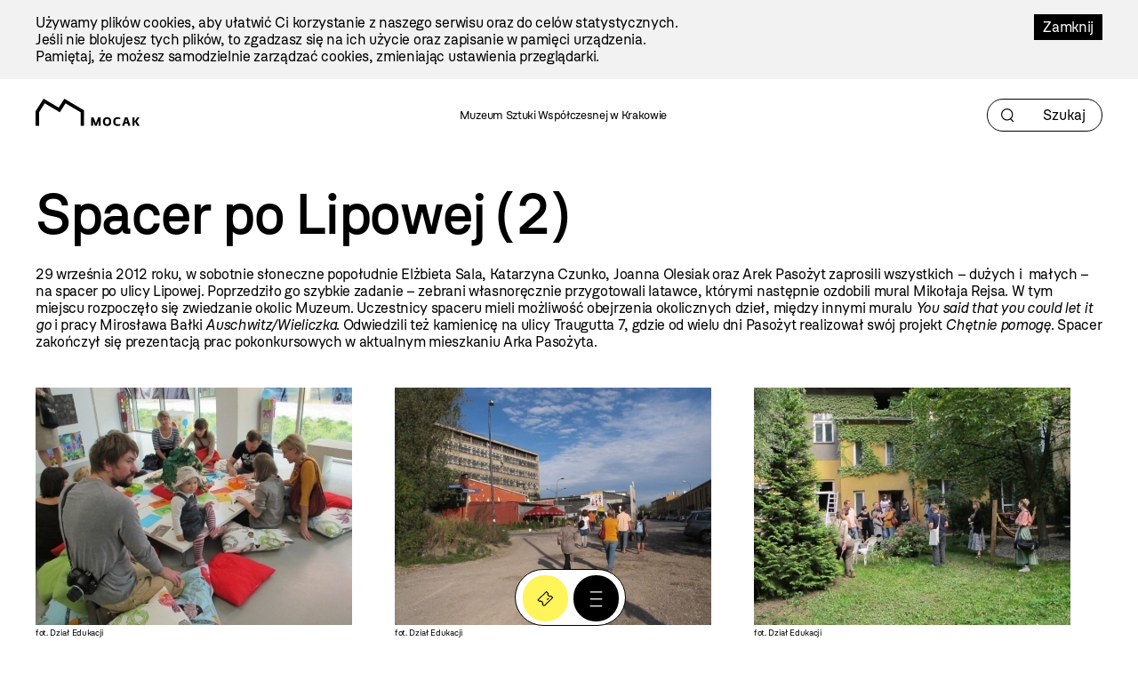

--- FILE ---
content_type: text/html; charset=utf-8
request_url: https://mocak.pl/spacer-po-lipowej-29-wrzesnia
body_size: 19324
content:
<!DOCTYPE html>
<html class="no-js" lang="pl">
<head>
<meta charset="utf-8" />
<meta name="csrf-param" content="authenticity_token" />
<meta name="csrf-token" content="QpQlt_xDVUjX2N-x8PRDHoKpwXBjRBkTO2Af8iDf7nklx1pIISt0CgFh5p0Nkm3FG5Cay4QhQUZ97qcsJqPf9w" />
<meta content="" name="keywords" />
<meta content="29 września 2012 roku, w sobotnie słoneczne popołudnie Elżbieta Sala, Katarzyna Czunko, Joanna Olesiak oraz Arek Pasożyt zaprosili wszystkich – dużych i małych – na spacer po ulicy Lipowej." name="description" />
<meta content="width=device-width, initial-scale=1.0" name="viewport" />
<meta content="index,follow" name="robots" />
<meta content="https://mocak.pl/deklaracja-dostepnosci" name="deklaracja-dostępności" />
<meta content="2026-01-16" name="last-update" />
<meta content="/assets/site/mocak-logo-for-fb-3f5a1eeadfd67e31a614093130af9dda2d66dc2d921282ec503534431bc52278.png" property="og:image" />
<meta content="Spacer po Lipowej - MOCAK" property="og:title" />
<meta content="29 września 2012 roku, w sobotnie słoneczne popołudnie Elżbieta Sala, Katarzyna Czunko, Joanna Olesiak oraz Arek Pasożyt zaprosili wszystkich – dużych i małych – na spacer po ulicy Lipowej." property="og:description" />
<title>Spacer po Lipowej - MOCAK</title>
<link href="/assets/site/mocak-fav-ece7a312160d82bf6bcb9f677a141bf7a6ccb9e35b36ed4c7fb35aabca3be618.png" rel="icon" type="image/png" />
<link href="/favicon.ico" rel="shortcut icon" type="image/x-icon" />
<link rel="stylesheet" href="/assets/site-63f6305d5b76aa1b6766b8a8c3127cf630b5f262a926c197e48085a43f36be2c.css" media="all" />

<link rel="stylesheet" href="https://cdn.jsdelivr.net/npm/swiper@11/swiper-bundle.min.css" media="all" />
<script src="/assets/modernizr-2.5.3-625e8cc8662056d3dda53b3b894480fad4be3edc45e536691e1d34a4063714e7.js"></script>
<script src="/assets/cssua.min-3716361f769c96f76999cc81d835837fd4003ac674f1cb5104596fa686ea8e61.js"></script>
<script src="https://cdn.jsdelivr.net/npm/swiper@11/swiper-bundle.min.js"></script>
<style type="text/css">
  /*<![CDATA[*/
    #cookie-info {
      color: #000000;
      background: #F2F2F2;
    }
    #cookie-info-close {
      color: #FFFFFF;
      background: #000000;
    }
    #cookie-info p:last-child {
      margin-bottom: 0;
    }
    #cookie-info {
      display: none;
      padding: 1rem 0;
      width: 100vw;
      margin: 0 auto;
      position: relative;
      left: 50%;
      transform: translateX(-50%);
    }
    #cookie-info a {
      text-decoration: none;
    }
    #cookie-info a:hover {
      text-decoration: underline;
    }
    #cookie-info-close {
      float: right;
      display: block;
      margin: 0 0 10px 10px;
      padding: 5px 10px;
      text-decoration: none;
    }
    #cookie-info-close:hover {
      text-decoration: underline;
    }
  /*]]>*/
</style>

<script type="text/javascript">
  //<![CDATA[
    var _gaq=[['_setAccount','UA-27056951-1'],['_trackPageview']];(function(d,t){
    var g=d.createElement(t),s=d.getElementsByTagName(t)[0];
    g.async=true;g.src='//www.google-analytics.com/ga.js';s.parentNode.insertBefore(g,s)
    }(document,'script'))
  //]]>
</script>
<script src="//pro.hit.gemius.pl/gemius.js" type="text/javascript"></script>
<script type="text/javascript">
  //<![CDATA[
    !function(f,b,e,v,n,t,s){if(f.fbq)return;n=f.fbq=function(){n.callMethod?
    n.callMethod.apply(n,arguments):n.queue.push(arguments)};if(!f._fbq)f._fbq=n;
    n.push=n;n.loaded=!0;n.version='2.0';n.queue=[];t=b.createElement(e);t.async=!0;
    t.src=v;s=b.getElementsByTagName(e)[0];s.parentNode.insertBefore(t,s)}(window,
    document,'script','https://connect.facebook.net/en_US/fbevents.js');
    fbq('init', '727142423991885');
    fbq('track', "PageView");
  //]]>
</script>
<noscript>
<img height="1" src="https://www.facebook.com/tr?id=727142423991885&amp;ev=PageView&amp;noscript=1" style="display:none" width="1" />
</noscript>
<style>

</style>
</head>

<body class="default education pagecolor-green" id="top">
<a class="skip-link" href="#content"><span class="translation_missing" title="translation missing: pl.Przejdź do treści">Przejdź Do Treści</span></a>
<div aria-label="Informacja o plikach cookie" id="cookie-info" role="region">
<div class="inner">
<a href="#" id="cookie-info-close">Zamknij</a>
<p>Używamy plików cookies, aby ułatwić Ci korzystanie z naszego serwisu oraz do celów statystycznych. <br />Jeśli nie blokujesz tych plików, to zgadzasz się na ich użycie oraz zapisanie w pamięci urządzenia. <br />Pamiętaj, że możesz samodzielnie zarządzać cookies, zmieniając ustawienia przeglądarki.</p>
</div>
</div>

<div id="container">
<header aria-label="Nagłówek podstrony" id="header">
<div class="inner">
<a id="logo" href="/"><img alt="Logo strony" src="/assets/site2/logo-f55ed3827b62fefcf87121186cc309aaf8caf3479e8b2f37f62feb2d545c2b0a.svg" /></a>
<p class="museum-name">Muzeum Sztuki Współczesnej w Krakowie</p>
<form class="new_search_page" id="frm-search-page" role="search" action="/search_pages" accept-charset="UTF-8" method="post"><input type="hidden" name="authenticity_token" value="dulyzZBCo2tfXtTDNRe5OzjlvHE7uGndP2tVzYa2ot8tQsA3rRPgo044YGSc0ei014HI8UvvKHRryGTsllM83Q" autocomplete="off" /><div class="term" data-role="fieldcontain"><label for="search_page_term">Term</label><span class="wrap"><input placeholder="Szukaj" title="Szukaj" aria-label="Szukaj" id="search_page_term_header" type="text" value="" name="search_page[term]" /></span></div>
<input type="submit" name="commit" value="" class="visually-hidden" aria-label="Szukaj" data-disable-with="" />
</form></div>
<!-- /inner -->
</header>
<!-- /header -->


<div class="subheader">
<section>
<nav aria-label="Menu podręczne pod nagłówkiem" class="menu-floating without-menu">
<div class="circle-button-wrapper">
<a class="buy-ticket" href="https://bilety.mocak.pl/">Kup Bilet</a>
<a class="big-menu-open" role="button" aria-label="Menu" href="#"></a>
</div>
</nav>
</section>

</div>
<div id="wrapper">

<main id="content">
<h1>Spacer po Lipowej (2)</h1>
<div id="cbox-2755" class="cbox"><p>29 września <span>2012 roku</span>, w sobotnie słoneczne popołudnie Elżbieta Sala, Katarzyna  Czunko, Joanna Olesiak oraz Arek Pasożyt zaprosili wszystkich – dużych i  małych – na spacer po ulicy Lipowej. Poprzedziło go szybkie zadanie –  zebrani własnoręcznie przygotowali latawce, którymi następnie ozdobili  mural Mikołaja Rejsa. W tym miejscu rozpoczęło się zwiedzanie okolic  Muzeum. Uczestnicy spaceru mieli możliwość obejrzenia okolicznych dzieł,  między innymi muralu <em>You said that you could let it go</em> i pracy Mirosława Bałki <em>Auschwitz/Wieliczka</em>. Odwiedzili też kamienicę na ulicy Traugutta 7, gdzie od wielu dni Pasożyt realizował swój projekt <em>Chętnie pomogę</em>. Spacer zakończył się prezentacją prac pokonkursowych w aktualnym mieszkaniu Arka Pasożyta.</p>
</div>
<div id="images-gallery-2757" class="cbox images-gallery"><ul class="gallery-classic">
<li>
<a class="fancy" rel="gallery_2757" title="fot. Dział Edukacji" href="https://d1uip03pwa14dd.cloudfront.net/system/images/2517/887a3628a0_large.jpg"><img alt="fot. Dział Edukacji1" src="https://d1uip03pwa14dd.cloudfront.net/system/images/2517/887a3628a0_large.jpg" /></a>
<span class="title">fot. Dział Edukacji</span>
</li>
<li>
<a class="fancy" rel="gallery_2757" title="fot. Dział Edukacji" href="https://d1uip03pwa14dd.cloudfront.net/system/images/2516/cd65586afa_large.jpg"><img alt="fot. Dział Edukacji2" src="https://d1uip03pwa14dd.cloudfront.net/system/images/2516/cd65586afa_large.jpg" /></a>
<span class="title">fot. Dział Edukacji</span>
</li>
<li>
<a class="fancy" rel="gallery_2757" title="fot. Dział Edukacji" href="https://d1uip03pwa14dd.cloudfront.net/system/images/2518/65ddf35e5d_large.jpg"><img alt="fot. Dział Edukacji3" src="https://d1uip03pwa14dd.cloudfront.net/system/images/2518/65ddf35e5d_large.jpg" /></a>
<span class="title">fot. Dział Edukacji</span>
</li>
<li>
<a class="fancy" rel="gallery_2757" title="fot. Dział Edukacji" href="https://d1uip03pwa14dd.cloudfront.net/system/images/2519/23b67afdca_large.jpg"><img alt="fot. Dział Edukacji4" src="https://d1uip03pwa14dd.cloudfront.net/system/images/2519/23b67afdca_large.jpg" /></a>
<span class="title">fot. Dział Edukacji</span>
</li>
<li>
<a class="fancy" rel="gallery_2757" title="fot. Dział Edukacji" href="https://d1uip03pwa14dd.cloudfront.net/system/images/2520/4332ec2f2b_large.jpg"><img alt="fot. Dział Edukacji5" src="https://d1uip03pwa14dd.cloudfront.net/system/images/2520/4332ec2f2b_large.jpg" /></a>
<span class="title">fot. Dział Edukacji</span>
</li>
<li>
<a class="fancy" rel="gallery_2757" title="fot. Dział Edukacji" href="https://d1uip03pwa14dd.cloudfront.net/system/images/2521/30438136d5_large.jpg"><img alt="fot. Dział Edukacji6" src="https://d1uip03pwa14dd.cloudfront.net/system/images/2521/30438136d5_large.jpg" /></a>
<span class="title">fot. Dział Edukacji</span>
</li>
</ul>

</div>

<div class="tag-links">
TAGI:
<a href="/tag/arek%20paso%C5%BCyt">arek pasożyt</a>, <a href="/tag/edukacja">edukacja</a>, <a href="/tag/joanna%20olesiak">joanna olesiak</a>, <a href="/tag/katarzyna%20czunko">katarzyna czunko</a>, <a href="/tag/miko%C5%82aj%20rejs">mikołaj rejs</a>, <a href="/tag/miros%C5%82aw%20ba%C5%82ka">mirosław bałka</a>, <a href="/tag/mural">mural</a>, <a href="/tag/podg%C3%B3rze">podgórze</a>, <a href="/tag/spacer">spacer</a>
</div>

</main>

</div>
<!-- /wrapper -->
<footer class="content-info" id="footer" role="contentinfo">
<div class="inner">
<a id="logo-footer" href="/"><img alt="MOCAK, strona główna" src="/assets/site2/logo_big_white-90bf34a1b74748218592df0e01c3c5106923386390b5a897aa13a2134cd9feb7.svg" />
</a><div class="footer-menu-wrapper">
<nav aria-label="Główne menu stopki">
<ul id="bottom-menu"><li><a href="/o-muzeum">O Muzeum</a>
<ul><li><a href="/historia">Historia i misja</a></li><li><a href="/przestrzen-mocak-u">Architektura</a></li><li><a href="/zespol">Zespół</a></li><li><a href="/praca-staze">Praca i staże</a></li></ul></li><li><a href="/zwiedzanie">Zaplanuj wizytę</a>
<ul><li><a href="/bilety">Kup bilet</a></li><li><a href="/godziny-otwarcia">Godziny otwarcia</a></li><li><a href="/plan-muzeum">Plan muzeum</a></li><li><a href="/oprowadzenia">Oprowadzenia</a></li><li><a href="/informacje-praktyczne">Informacje praktyczne</a></li><li><a href="/dostepnosc">Dostępność</a></li><li><a href="/regulamin-zwiedzania-muzeum">Regulamin zwiedzania Muzeum</a></li><li><a href="/mapa-dojazdu-zwi">Jak dojechać</a></li></ul></li><li><a href="/wystawy">Wystawy</a>
<ul><li><a href="/wystawy#exhibition-temporary">Wystawy czasowe</a></li><li><a href="/wystawy#exhibition-permanent">Wystawy stałe</a></li><li><a href="/wystawy#exhibition-archive">Archiwum</a></li><li><a href="/wystawy#exhibition-project">Projekty</a></li></ul></li><li><a href="/zalozenia-kolekcji#">Kolekcja</a>
<ul><li><a href="/zalozenia-kolekcji">Założenia kolekcji</a></li><li><a href="/artysci-kolekcja">Artyści</a></li><li><a href="/filmy">Filmy</a></li></ul></li><li><a href="/edukacja">Edukacja</a>
<ul><li><a href="/oferta-dla-dzieci-i-rodzin">Dzieci i rodziny</a></li><li><a href="/mlodziez-i-dorosli">Młodzież i dorośli</a></li></ul></li><li><a href="/archiwum">Archiwum</a></li></ul>
</nav>
<nav aria-label="Menu dodatkowe">
<ul id="rightside-menu"><li><a href="/aktualnosci">Aktualności</a></li><li><a href="/biblioteka">Biblioteka</a></li><li><a href="/kontakt">Kontakt</a></li><li><a href="/wydawnictwo">Wydawnictwo</a></li><li><a href="https://www.mocak.pl/partnerzy">Partnerzy </a></li></ul>
</nav>
</div>
<div class="footer-middle-wrapper">
<nav aria-label="Menu pomocnicze stopki">
<ul id="footer-menu"><li><a href="/press">Materiały prasowe</a></li><li><a href="/sitemap">Mapa serwisu</a></li><li><a href="/polityka-prywatnosci">Polityka prywatności</a></li><li><a href="https://www.mocak.pl/zamowienia-publiczne">Zamówienia publiczne</a></li><li><a href="https://www.bip.krakow.pl/?bip_id=530&amp;dok=struktura">Biuletyn informacji publicznej</a></li><li><a href="https://www.mocak.pl/deklaracja-dostepnosci">Deklaracja dostępności</a></li></ul>
</nav>
<nav aria-label="Media społecznościowe">
<ul class="social-media-links"></ul>
</nav>
</div>
<div class="footer-bottom-wrapper">
<ul id="financed">
<li class="krakow">
<a target="_blank" rel="noopener noreferrer" href="https://www.krakow.pl/">Kraków
<span class="visually-hidden">(otwiera się w nowej karcie)</span>
</a></li>
<li class="bip">
<a target="_blank" rel="noopener noreferrer" href="http://www.bip.krakow.pl/?bip_id=530">BIP
<span class="visually-hidden">(otwiera się w nowej karcie)</span>
</a></li>
</ul>
<div class="bottom-row-wrapper">
<div class="copyright">
Wszystkie prawa zastrzeżone &copy;
<b>MOCAK</b>
2011-2026
</div>
<div class="financed-text">
MUZEUM SZTUKI WSPÓŁCZESNEJ W KRAKOWIE MOCAK – INSTYTUCJA KULTURY MIASTA KRAKOWA
</div>
<div class="design">
projekt, wykonanie i utrzymanie:
<a aria-label="Bonjour.pl - Tworzenie aplikacji mobilnych i serwisów internetowych" href="http://bonjour.pl">Bonjour.pl</a>
</div>
</div>
</div>
</div>
</footer>

<section>
<header id="menu-main-big">
<div class="inner">
<div class="section-wrapper">
<div class="menu-top-wrapper">
<div class="logotype-wrapper">
<a target="blank" href="https://www.krakow.pl"><img alt="Logo krakow.pl" src="/assets/site2/logo_krakow_white-3dd9aa6011ac89d05a4c7bda650227b39483973999b2e6b762bf620a243e2cc3.svg" /></a>
</div>
<div class="page-info">

</div>
<div class="menu-top-accessibility">
<ul class="menu2">
<li class="contrast">
<a class="dark-mode" alt="Zmiana kontrastu strony na ciemny" href="#">Kontrast</a>
</li>
<li class="font-size">
<a class="normal-font" href="#">Normalna czcionka</a>
<a class="bigger-font" href="#">Większa czcionka</a>
</li>
<li class="piktogram">
<a class="mig-mode" alt="Aplikacja tłumacza migowego" href="https://pzgomaz.com/announcement?customer=mocak">Język migowy</a>
</li>
<li>
<a class="accessibility" href="/dostepnosc">Dostępność</a>
</li>
</ul>
<span class="languages">
<ul class="lang">
<li class="active">
<a href="//mocak.pl/">PL</a>
</li>
<li>
<a href="//en.mocak.pl/">EN</a>
</li>
</ul>
</span>
</div>
</div>
<div class="circle-button-wrapper">
<a class="buy-ticket" href="https://bilety.mocak.pl/">Kup Bilet</a>
<a class="big-menu-close" title="Menu" href="#"></a>
</div>
<a class="logo-big" href="/"><img alt="Logo mocak.pl" src="/assets/site2/logo_pl_white-5a37cabe8f47a14983141f9dfd47d3e54bad48f31953a4c619e914bf5359e647.svg" /></a>
</div>
<div class="menu-bottom-wrapper">
<ul class="main-menu"><li class="black"><a href="/o-muzeum">O muzeum</a></li><li><a href="/zwiedzanie">Zaplanuj wizytę</a></li><li class="red"><a href="/wystawy">Wystawy</a></li><li><a href="/kolekcja">Kolekcja</a></li><li><a href="/archiwum">Archiwum</a></li><li class="hidden"><a href="/edukacja">Edukacja</a></li><li><a href="/bookstore">Bookstore</a></li><li><a href="/edukacja">Edukacja</a></li><li><a href="/kontakt">Kontakt</a></li></ul>
<ul class="rightside"><li><a href="/aktualnosci">Aktualności</a></li><li><a href="/biblioteka">Biblioteka</a></li><li><a href="/kontakt">Kontakt</a></li><li><a href="/wydawnictwo">Wydawnictwo</a></li><li><a href="https://www.mocak.pl/partnerzy">Partnerzy </a></li></ul>
</div>
</div>
<div class="footer-menu-main-big inner">
<p class="open-days-hours">Otwarte wtorek-niedziela, 11:00-19:00</p>
<p class="address">ul. Lipowa 4, Kraków</p>
<ul class="social-media-links"></ul>
</div>
</header>
</section>

<section>
<header id="search-big">
<div class="inner">
<div class="section-wrapper">
<div class="menu-top-wrapper">
<div class="logotype-wrapper">
<a target="blank" href="https://www.krakow.pl"><img alt="Logo krakow.pl" src="/assets/site2/logo_krakow_white-3dd9aa6011ac89d05a4c7bda650227b39483973999b2e6b762bf620a243e2cc3.svg" /></a>
</div>
<a class="search-big-close" title="Zamknij wyszukiwanie" href="#"></a>
</div>
<a id="logo-big" href="/"><img alt="Logo strony" src="/assets/site2/logo_pl_white-5a37cabe8f47a14983141f9dfd47d3e54bad48f31953a4c619e914bf5359e647.svg" /></a>
</div>
<form class="new_search_page" id="frm-search-page-big" action="/search_pages" accept-charset="UTF-8" method="post"><input type="hidden" name="authenticity_token" value="ZPGvzqmoGXoUqIMhSLSZpemc7oDwDtdGQ-s_PfkRv84_Wh00lPlasgXON4bhcsgqBviaAIBZlu8XSA4c6fQhzA" autocomplete="off" /><div class="term" data-role="fieldcontain"><label for="search_page_term">Szukaj</label><span class="wrap"><input placeholder="Szukaj" value="" title="Szukaj" type="text" name="search_page[term]" id="search_page_term" /></span></div>
<input type="submit" name="commit" value="Szukaj" data-disable-with="Szukaj" />
</form></div>
</header>
</section>

<div class="mf">
<section>
<nav aria-label="Menu podręczne" class="menu-floating without-menu">
<div class="circle-button-wrapper">
<a class="buy-ticket" href="https://bilety.mocak.pl/">Kup Bilet</a>
<a class="big-menu-open" role="button" aria-label="Menu" href="#"></a>
</div>
</nav>
</section>

</div>
</div>
<!-- /container -->
<script src="//ajax.googleapis.com/ajax/libs/jquery/1.8.2/jquery.min.js"></script>
<script src="//ajax.googleapis.com/ajax/libs/jqueryui/1.8.23/jquery-ui.min.js"></script>
<script src="/assets/site-6b7d5b519abbfacdd484e5dc3e330235b9076b7178c97c471d25825eb466d8d1.js"></script>
<script src="/javascripts/plugin.js?1768672066"></script>
<script type="text/javascript">
  //<![CDATA[
    $(document).on('click', '.languages--button', function(){
      $('.languages--button').toggleClass('open');
    });
  //]]>
</script>

<script type="text/javascript">
  //<![CDATA[
    var google_conversion_id = 992945653;
    var google_custom_params = window.google_tag_params;
    var google_remarketing_only = true;
  //]]>
</script>
<script src="//www.googleadservices.com/pagead/conversion.js" type="text/javascript"></script>
<noscript>
<div style="display:inline;">
<img alt="" height="1" src="//googleads.g.doubleclick.net/pagead/viewthroughconversion/992945653/?value=0&amp;guid=ON&amp;script=0" style="border-style:none;" width="1" />
</div>
</noscript>
<script type="text/javascript">
  //<![CDATA[
    (function(i,s,o,g,r,a,m){i['GoogleAnalyticsObject']=r;i[r]=i[r]||function(){
    (i[r].q=i[r].q||[]).push(arguments)},i[r].l=1*new Date();a=s.createElement(o),
    m=s.getElementsByTagName(o)[0];a.async=1;a.src=g;m.parentNode.insertBefore(a,m)
    })(window,document,'script','//www.google-analytics.com/analytics.js','ga');
    ga('create', 'UA-44654157-11', 'mocak.pl');
    ga('send', 'pageview');
  //]]>
</script>
<script type="text/javascript">
  //<![CDATA[
    setTimeout('_gaq.push([\'_trackEvent\', \'NoBounce\', \'Over 15 seconds\'])',15000);
  //]]>
</script>
<script type="text/javascript">
  //<![CDATA[
    document.addEventListener('DOMContentLoaded', function() {
      var gemiusFrame = document.querySelector('iframe[id^="gemius_hcconn"]');
      
      if (gemiusFrame) {
        gemiusFrame.setAttribute('aria-hidden', 'true');
        gemiusFrame.setAttribute('title', 'Skrypt analityczny');
      }
    });
  //]]>
</script>


</body>
</html>


--- FILE ---
content_type: image/svg+xml
request_url: https://mocak.pl/assets/site2/icon_menu_hamburger_small-48a6f224e4452e08145c622f228e6b31cbd253622c378b95ea229348edbe85ef.svg
body_size: 186
content:
<svg width="18" height="21" viewBox="0 0 18 21" fill="none" xmlns="http://www.w3.org/2000/svg">
<rect x="0.926758" y="18.7266" width="16.1729" height="1.5" fill="white"/>
<rect x="0.926758" y="9.50391" width="16.1729" height="1.5" fill="white"/>
<rect x="0.926758" y="0.285156" width="16.1729" height="1.5" fill="white"/>
</svg>


--- FILE ---
content_type: text/javascript; charset=utf-8
request_url: https://mocak.pl/javascripts/plugin.js?1768672066
body_size: 319442
content:
/* generated at: sob, 17 sty 2026 17:47:47 +0000 */
(function() {
  $("#frm-contact-374").live("ajax:complete", function(evt, xhr, status) {
    $(this).find("input[type=submit]").attr("disabled", null);
    if (status === "success") {
      return $(this).replaceWith(xhr.responseText);
    }
  }).live("ajax:beforeSend", function() {
    return $(this).find("input[type=submit]").attr("disabled", "disabled");
  });

}).call(this);

(function() {
  $("#frm-contact-2367").live("ajax:complete", function(evt, xhr, status) {
    $(this).find("input[type=submit]").attr("disabled", null);
    if (status === "success") {
      return $(this).replaceWith(xhr.responseText);
    }
  }).live("ajax:beforeSend", function() {
    return $(this).find("input[type=submit]").attr("disabled", "disabled");
  });

}).call(this);

(function() {
  $("#content-tabs-2238").tabs({
    selected: 0
  });

}).call(this);

(function() {
  $("#content-tabs-3956").tabs({
    selected: 0
  });

}).call(this);

(function() {
  $("#content-tabs-4777").tabs({
    selected: 0
  });

}).call(this);

(function() {
  $("#content-tabs-4897").tabs({
    selected: 0
  });

}).call(this);

(function() {
  $("#content-tabs-4902").tabs({
    selected: 0
  });

}).call(this);

(function() {
  $("#content-tabs-5134").tabs({
    selected: 0
  });

}).call(this);

(function() {
  $("#content-tabs-5151").tabs({
    selected: 0
  });

}).call(this);

(function() {
  $("#content-tabs-5154").tabs({
    selected: 0
  });

}).call(this);

(function() {
  $("#content-tabs-5197").tabs({
    selected: 0
  });

}).call(this);

(function() {
  $("#content-tabs-5198").tabs({
    selected: 0
  });

}).call(this);

(function() {
  $("#content-tabs-5464").tabs({
    selected: 0
  });

}).call(this);

(function() {
  $("#content-tabs-9665").tabs({
    selected: 0
  });

}).call(this);

(function() {
  $("#content-tabs-13388").tabs({
    selected: 0
  });

}).call(this);

(function() {
  $("#content-tabs-13410").tabs({
    selected: 0
  });

}).call(this);

(function() {
  $("#content-tabs-13425").tabs({
    selected: 0
  });

}).call(this);

(function() {
  $("#content-tabs-13461").tabs({
    selected: 0
  });

}).call(this);

(function() {
  $("#content-tabs-13474").tabs({
    selected: 0
  });

}).call(this);

(function() {
  $("#content-tabs-15063").tabs({
    selected: 0
  });

}).call(this);

(function() {
  $("#content-tabs-20585").tabs({
    selected: 0
  });

}).call(this);

(function() {
  $("#content-tabs-21303").tabs({
    selected: 0
  });

}).call(this);

(function() {
  $("#content-tabs-21361").tabs({
    selected: 0
  });

}).call(this);

(function() {
  $("#content-tabs-22510").tabs({
    selected: 0
  });

}).call(this);

(function() {
  $("#content-tabs-22725").tabs({
    selected: 0
  });

}).call(this);

(function() {
  $("#content-tabs-25907").tabs({
    selected: 0
  });

}).call(this);

(function() {
  var setRequired;

  setRequired = function() {
    $("#frm-custom_form-897").find("input[data-required='true'], textarea[data-required='true'], select[data-required='true']").each(function() {
      return $(this).closest("div[data-role=\"fieldcontain\"]").find("label").append("<span class=\"req\">*</span>");
    });
    return $("#frm-custom_form-897").find("label[data-required='true']").each(function() {
      return $(this).append("<span class=\"req\">*</span>");
    });
  };

  setRequired();

  $("#frm-custom_form-897").live("ajax:complete", function(evt, xhr, status) {
    $(this).find("input[type=submit]").attr("disabled", null);
    if (status === "success") {
      $(this).closest(".custom-form").replaceWith(xhr.responseText);
      return setRequired();
    }
  }).live("ajax:beforeSend", function() {
    return $(this).find("input[type=submit]").attr("disabled", "disabled");
  });

}).call(this);

(function() {
  var setRequired;

  setRequired = function() {
    $("#frm-custom_form-5766").find("input[data-required='true'], textarea[data-required='true'], select[data-required='true']").each(function() {
      return $(this).closest("div[data-role=\"fieldcontain\"]").find("label").append("<span class=\"req\">*</span>");
    });
    return $("#frm-custom_form-5766").find("label[data-required='true']").each(function() {
      return $(this).append("<span class=\"req\">*</span>");
    });
  };

  setRequired();

  $("#frm-custom_form-5766").live("ajax:complete", function(evt, xhr, status) {
    $(this).find("input[type=submit]").attr("disabled", null);
    if (status === "success") {
      $(this).closest(".custom-form").replaceWith(xhr.responseText);
      return setRequired();
    }
  }).live("ajax:beforeSend", function() {
    return $(this).find("input[type=submit]").attr("disabled", "disabled");
  });

}).call(this);

(function() {
  var setRequired;

  setRequired = function() {
    $("#frm-custom_form-5878").find("input[data-required='true'], textarea[data-required='true'], select[data-required='true']").each(function() {
      return $(this).closest("div[data-role=\"fieldcontain\"]").find("label").append("<span class=\"req\">*</span>");
    });
    return $("#frm-custom_form-5878").find("label[data-required='true']").each(function() {
      return $(this).append("<span class=\"req\">*</span>");
    });
  };

  setRequired();

  $("#frm-custom_form-5878").live("ajax:complete", function(evt, xhr, status) {
    $(this).find("input[type=submit]").attr("disabled", null);
    if (status === "success") {
      $(this).closest(".custom-form").replaceWith(xhr.responseText);
      return setRequired();
    }
  }).live("ajax:beforeSend", function() {
    return $(this).find("input[type=submit]").attr("disabled", "disabled");
  });

}).call(this);

(function() {
  var setRequired;

  setRequired = function() {
    $("#frm-custom_form-6224").find("input[data-required='true'], textarea[data-required='true'], select[data-required='true']").each(function() {
      return $(this).closest("div[data-role=\"fieldcontain\"]").find("label").append("<span class=\"req\">*</span>");
    });
    return $("#frm-custom_form-6224").find("label[data-required='true']").each(function() {
      return $(this).append("<span class=\"req\">*</span>");
    });
  };

  setRequired();

  $("#frm-custom_form-6224").live("ajax:complete", function(evt, xhr, status) {
    $(this).find("input[type=submit]").attr("disabled", null);
    if (status === "success") {
      $(this).closest(".custom-form").replaceWith(xhr.responseText);
      return setRequired();
    }
  }).live("ajax:beforeSend", function() {
    return $(this).find("input[type=submit]").attr("disabled", "disabled");
  });

}).call(this);

(function() {
  if ($(".files-list-audio").length === 0) {
    return;
  }

  AudioPlayer.setup("/assets/player.swf", {
    width: 390,
    initialvolume: 100,
    transparentpagebg: "yes"
  });

  $(".audio-file").each(function() {
    var audio_file_id, audio_file_title, audio_file_url;
    audio_file_id = $(this).attr("id");
    audio_file_url = $(this).find("a:first").attr("href");
    audio_file_title = $(this).find("a:first").text();
    return AudioPlayer.embed(audio_file_id, {
      soundFile: audio_file_url,
      titles: audio_file_title
    });
  });

}).call(this);

(function() {
  if ($(".files-list-audio").length === 0) {
    return;
  }

  AudioPlayer.setup("/assets/player.swf", {
    width: 390,
    initialvolume: 100,
    transparentpagebg: "yes"
  });

  $(".audio-file").each(function() {
    var audio_file_id, audio_file_title, audio_file_url;
    audio_file_id = $(this).attr("id");
    audio_file_url = $(this).find("a:first").attr("href");
    audio_file_title = $(this).find("a:first").text();
    return AudioPlayer.embed(audio_file_id, {
      soundFile: audio_file_url,
      titles: audio_file_title
    });
  });

}).call(this);

(function() {
  if ($(".files-list-audio").length === 0) {
    return;
  }

  AudioPlayer.setup("/assets/player.swf", {
    width: 390,
    initialvolume: 100,
    transparentpagebg: "yes"
  });

  $(".audio-file").each(function() {
    var audio_file_id, audio_file_title, audio_file_url;
    audio_file_id = $(this).attr("id");
    audio_file_url = $(this).find("a:first").attr("href");
    audio_file_title = $(this).find("a:first").text();
    return AudioPlayer.embed(audio_file_id, {
      soundFile: audio_file_url,
      titles: audio_file_title
    });
  });

}).call(this);

(function() {
  if ($(".files-list-audio").length === 0) {
    return;
  }

  AudioPlayer.setup("/assets/player.swf", {
    width: 390,
    initialvolume: 100,
    transparentpagebg: "yes"
  });

  $(".audio-file").each(function() {
    var audio_file_id, audio_file_title, audio_file_url;
    audio_file_id = $(this).attr("id");
    audio_file_url = $(this).find("a:first").attr("href");
    audio_file_title = $(this).find("a:first").text();
    return AudioPlayer.embed(audio_file_id, {
      soundFile: audio_file_url,
      titles: audio_file_title
    });
  });

}).call(this);

(function() {
  if ($(".files-list-audio").length === 0) {
    return;
  }

  AudioPlayer.setup("/assets/player.swf", {
    width: 390,
    initialvolume: 100,
    transparentpagebg: "yes"
  });

  $(".audio-file").each(function() {
    var audio_file_id, audio_file_title, audio_file_url;
    audio_file_id = $(this).attr("id");
    audio_file_url = $(this).find("a:first").attr("href");
    audio_file_title = $(this).find("a:first").text();
    return AudioPlayer.embed(audio_file_id, {
      soundFile: audio_file_url,
      titles: audio_file_title
    });
  });

}).call(this);

(function() {
  if ($(".files-list-audio").length === 0) {
    return;
  }

  AudioPlayer.setup("/assets/player.swf", {
    width: 390,
    initialvolume: 100,
    transparentpagebg: "yes"
  });

  $(".audio-file").each(function() {
    var audio_file_id, audio_file_title, audio_file_url;
    audio_file_id = $(this).attr("id");
    audio_file_url = $(this).find("a:first").attr("href");
    audio_file_title = $(this).find("a:first").text();
    return AudioPlayer.embed(audio_file_id, {
      soundFile: audio_file_url,
      titles: audio_file_title
    });
  });

}).call(this);

(function() {
  if ($(".files-list-video").length === 0) {
    return;
  }

  $(".flowplayer a").each(function() {
    var h, h1, video_file_id, video_file_url, w, w1;
    w1 = parseInt("640");
    h1 = parseInt("390");
    w = !isNaN(w1) ? w1 : $(this).parent().width();
    h = !isNaN(h1) ? h1 : w * 3.0 / 4.0;
    $(this).parent().css({
      "width": w + "px",
      "height": h + "px",
      "margin": "10px 0"
    });
    video_file_id = $(this).attr("id");
    video_file_url = $(this).attr("href");
    return flowplayer(video_file_id, "/assets/flowplayer-3.2.15.swf", {
      clip: {
        autoPlay: false,
        autoBuffering: true
      }
    });
  });

}).call(this);

(function() {
  var map, map_canvas, map_options, marker, position;

  if ($("#google-map-13387 .map").length === 0) {
    return;
  }

  map_canvas = $("#google-map-13387 .map").get(0);

  position = new google.maps.LatLng(50.04763265700735, 19.96134274615474);

  map_options = {
    zoom: 16,
    center: position,
    mapTypeId: 'roadmap',
    panControl: false,
    zoomControl: true,
    mapTypeControl: true,
    scaleControl: false,
    streetViewControl: false,
    overviewMapControl: false,
    scrollwheel: false
  };

  map = new google.maps.Map(map_canvas, map_options);

  marker = new google.maps.Marker({
    map: map,
    position: position
  });

}).call(this);

(function() {
  if ($(".frm-search-artist").length === 0) {
    return;
  }

  $(".frm-search-artist, .frm-search-artist ul.alpha a").live("ajax:complete", function(evt, xhr, status) {
    $("ul.artist-result").removeClass("loading");
    $(this).removeClass("waiting");
    $(this).find("input[type=submit]").attr("disabled", null);
    if (status === "success") {
      return $("ul.artist-result").replaceWith(xhr.responseText);
    }
  }).live("ajax:before", function(xhr) {
    $(this).addClass("waiting");
    return $(this).find("input[type=submit]").attr("disabled", "disabled");
  });

}).call(this);

(function() {
  if ($(".frm-search-artist").length === 0) {
    return;
  }

  $(".frm-search-artist, .frm-search-artist ul.alpha a").live("ajax:complete", function(evt, xhr, status) {
    $("ul.artist-result").removeClass("loading");
    $(this).removeClass("waiting");
    $(this).find("input[type=submit]").attr("disabled", null);
    if (status === "success") {
      return $("ul.artist-result").replaceWith(xhr.responseText);
    }
  }).live("ajax:before", function(xhr) {
    $(this).addClass("waiting");
    return $(this).find("input[type=submit]").attr("disabled", "disabled");
  });

}).call(this);

(function() {
  $("#frm-search-chronicle-3145 a.year").live("click", function() {
    $(this).closest("div").find("a.year").removeClass("active");
    $(this).addClass("active");
    $("#frm-search-chronicle-3145 #search_chronicle_year").val($(this).text());
    $("#frm-search-chronicle-3145").submit();
    return false;
  });

  $("#frm-search-chronicle-3145 select").live("change", function() {
    $("#frm-search-chronicle-3145").submit();
    return false;
  });

  $("#frm-search-chronicle-3145").live("ajax:complete", function(evt, xhr, status) {
    if (status === "success") {
      return $("#chronicle-items-3145").html(xhr.responseText);
    }
  });

}).call(this);

(function() {
  $("#mocak-collection-list-418 .frm-search-collection").live("ajax:complete", function(evt, xhr, status) {
    $(this).removeClass("waiting");
    $(this).find("input[type=submit]").attr("disabled", null);
    if (status === "success") {
      return $("#mocak-collection-list-418 .collection-results").html(xhr.responseText);
    }
  }).live("ajax:before", function(xhr) {
    $(this).addClass("waiting");
    return $(this).find("input[type=submit]").attr("disabled", "disabled");
  });

}).call(this);

(function() {
  $("#mocak-collection-list-421 .frm-search-collection").live("ajax:complete", function(evt, xhr, status) {
    $(this).removeClass("waiting");
    $(this).find("input[type=submit]").attr("disabled", null);
    if (status === "success") {
      return $("#mocak-collection-list-421 .collection-results").html(xhr.responseText);
    }
  }).live("ajax:before", function(xhr) {
    $(this).addClass("waiting");
    return $(this).find("input[type=submit]").attr("disabled", "disabled");
  });

}).call(this);

(function() {
  $("#mocak-collection-list-422 .frm-search-collection").live("ajax:complete", function(evt, xhr, status) {
    $(this).removeClass("waiting");
    $(this).find("input[type=submit]").attr("disabled", null);
    if (status === "success") {
      return $("#mocak-collection-list-422 .collection-results").html(xhr.responseText);
    }
  }).live("ajax:before", function(xhr) {
    $(this).addClass("waiting");
    return $(this).find("input[type=submit]").attr("disabled", "disabled");
  });

}).call(this);

(function() {
  $("#mocak-collection-list-423 .frm-search-collection").live("ajax:complete", function(evt, xhr, status) {
    $(this).removeClass("waiting");
    $(this).find("input[type=submit]").attr("disabled", null);
    if (status === "success") {
      return $("#mocak-collection-list-423 .collection-results").html(xhr.responseText);
    }
  }).live("ajax:before", function(xhr) {
    $(this).addClass("waiting");
    return $(this).find("input[type=submit]").attr("disabled", "disabled");
  });

}).call(this);

(function() {
  $("#mocak-collection-list-424 .frm-search-collection").live("ajax:complete", function(evt, xhr, status) {
    $(this).removeClass("waiting");
    $(this).find("input[type=submit]").attr("disabled", null);
    if (status === "success") {
      return $("#mocak-collection-list-424 .collection-results").html(xhr.responseText);
    }
  }).live("ajax:before", function(xhr) {
    $(this).addClass("waiting");
    return $(this).find("input[type=submit]").attr("disabled", "disabled");
  });

}).call(this);

(function() {
  $("#mocak-collection-list-425 .frm-search-collection").live("ajax:complete", function(evt, xhr, status) {
    $(this).removeClass("waiting");
    $(this).find("input[type=submit]").attr("disabled", null);
    if (status === "success") {
      return $("#mocak-collection-list-425 .collection-results").html(xhr.responseText);
    }
  }).live("ajax:before", function(xhr) {
    $(this).addClass("waiting");
    return $(this).find("input[type=submit]").attr("disabled", "disabled");
  });

}).call(this);

(function() {
  $("#mocak-collection-list-426 .frm-search-collection").live("ajax:complete", function(evt, xhr, status) {
    $(this).removeClass("waiting");
    $(this).find("input[type=submit]").attr("disabled", null);
    if (status === "success") {
      return $("#mocak-collection-list-426 .collection-results").html(xhr.responseText);
    }
  }).live("ajax:before", function(xhr) {
    $(this).addClass("waiting");
    return $(this).find("input[type=submit]").attr("disabled", "disabled");
  });

}).call(this);

(function() {
  $("#mocak-collection-list-427 .frm-search-collection").live("ajax:complete", function(evt, xhr, status) {
    $(this).removeClass("waiting");
    $(this).find("input[type=submit]").attr("disabled", null);
    if (status === "success") {
      return $("#mocak-collection-list-427 .collection-results").html(xhr.responseText);
    }
  }).live("ajax:before", function(xhr) {
    $(this).addClass("waiting");
    return $(this).find("input[type=submit]").attr("disabled", "disabled");
  });

}).call(this);

(function() {
  $("#mocak-collection-list-428 .frm-search-collection").live("ajax:complete", function(evt, xhr, status) {
    $(this).removeClass("waiting");
    $(this).find("input[type=submit]").attr("disabled", null);
    if (status === "success") {
      return $("#mocak-collection-list-428 .collection-results").html(xhr.responseText);
    }
  }).live("ajax:before", function(xhr) {
    $(this).addClass("waiting");
    return $(this).find("input[type=submit]").attr("disabled", "disabled");
  });

}).call(this);

(function() {
  $("#mocak-collection-list-429 .frm-search-collection").live("ajax:complete", function(evt, xhr, status) {
    $(this).removeClass("waiting");
    $(this).find("input[type=submit]").attr("disabled", null);
    if (status === "success") {
      return $("#mocak-collection-list-429 .collection-results").html(xhr.responseText);
    }
  }).live("ajax:before", function(xhr) {
    $(this).addClass("waiting");
    return $(this).find("input[type=submit]").attr("disabled", "disabled");
  });

}).call(this);

(function() {
  $("#mocak-collection-list-430 .frm-search-collection").live("ajax:complete", function(evt, xhr, status) {
    $(this).removeClass("waiting");
    $(this).find("input[type=submit]").attr("disabled", null);
    if (status === "success") {
      return $("#mocak-collection-list-430 .collection-results").html(xhr.responseText);
    }
  }).live("ajax:before", function(xhr) {
    $(this).addClass("waiting");
    return $(this).find("input[type=submit]").attr("disabled", "disabled");
  });

}).call(this);

(function() {
  $("#mocak-collection-list-431 .frm-search-collection").live("ajax:complete", function(evt, xhr, status) {
    $(this).removeClass("waiting");
    $(this).find("input[type=submit]").attr("disabled", null);
    if (status === "success") {
      return $("#mocak-collection-list-431 .collection-results").html(xhr.responseText);
    }
  }).live("ajax:before", function(xhr) {
    $(this).addClass("waiting");
    return $(this).find("input[type=submit]").attr("disabled", "disabled");
  });

}).call(this);

(function() {
  $("#mocak-collection-list-432 .frm-search-collection").live("ajax:complete", function(evt, xhr, status) {
    $(this).removeClass("waiting");
    $(this).find("input[type=submit]").attr("disabled", null);
    if (status === "success") {
      return $("#mocak-collection-list-432 .collection-results").html(xhr.responseText);
    }
  }).live("ajax:before", function(xhr) {
    $(this).addClass("waiting");
    return $(this).find("input[type=submit]").attr("disabled", "disabled");
  });

}).call(this);

(function() {
  $("#mocak-collection-list-433 .frm-search-collection").live("ajax:complete", function(evt, xhr, status) {
    $(this).removeClass("waiting");
    $(this).find("input[type=submit]").attr("disabled", null);
    if (status === "success") {
      return $("#mocak-collection-list-433 .collection-results").html(xhr.responseText);
    }
  }).live("ajax:before", function(xhr) {
    $(this).addClass("waiting");
    return $(this).find("input[type=submit]").attr("disabled", "disabled");
  });

}).call(this);

(function() {
  $("#mocak-collection-list-434 .frm-search-collection").live("ajax:complete", function(evt, xhr, status) {
    $(this).removeClass("waiting");
    $(this).find("input[type=submit]").attr("disabled", null);
    if (status === "success") {
      return $("#mocak-collection-list-434 .collection-results").html(xhr.responseText);
    }
  }).live("ajax:before", function(xhr) {
    $(this).addClass("waiting");
    return $(this).find("input[type=submit]").attr("disabled", "disabled");
  });

}).call(this);

(function() {
  $("#mocak-collection-list-435 .frm-search-collection").live("ajax:complete", function(evt, xhr, status) {
    $(this).removeClass("waiting");
    $(this).find("input[type=submit]").attr("disabled", null);
    if (status === "success") {
      return $("#mocak-collection-list-435 .collection-results").html(xhr.responseText);
    }
  }).live("ajax:before", function(xhr) {
    $(this).addClass("waiting");
    return $(this).find("input[type=submit]").attr("disabled", "disabled");
  });

}).call(this);

(function() {
  $("#mocak-collection-list-438 .frm-search-collection").live("ajax:complete", function(evt, xhr, status) {
    $(this).removeClass("waiting");
    $(this).find("input[type=submit]").attr("disabled", null);
    if (status === "success") {
      return $("#mocak-collection-list-438 .collection-results").html(xhr.responseText);
    }
  }).live("ajax:before", function(xhr) {
    $(this).addClass("waiting");
    return $(this).find("input[type=submit]").attr("disabled", "disabled");
  });

}).call(this);

(function() {
  $("#mocak-collection-list-439 .frm-search-collection").live("ajax:complete", function(evt, xhr, status) {
    $(this).removeClass("waiting");
    $(this).find("input[type=submit]").attr("disabled", null);
    if (status === "success") {
      return $("#mocak-collection-list-439 .collection-results").html(xhr.responseText);
    }
  }).live("ajax:before", function(xhr) {
    $(this).addClass("waiting");
    return $(this).find("input[type=submit]").attr("disabled", "disabled");
  });

}).call(this);

(function() {
  $("#mocak-collection-list-440 .frm-search-collection").live("ajax:complete", function(evt, xhr, status) {
    $(this).removeClass("waiting");
    $(this).find("input[type=submit]").attr("disabled", null);
    if (status === "success") {
      return $("#mocak-collection-list-440 .collection-results").html(xhr.responseText);
    }
  }).live("ajax:before", function(xhr) {
    $(this).addClass("waiting");
    return $(this).find("input[type=submit]").attr("disabled", "disabled");
  });

}).call(this);

(function() {
  $("#mocak-collection-list-441 .frm-search-collection").live("ajax:complete", function(evt, xhr, status) {
    $(this).removeClass("waiting");
    $(this).find("input[type=submit]").attr("disabled", null);
    if (status === "success") {
      return $("#mocak-collection-list-441 .collection-results").html(xhr.responseText);
    }
  }).live("ajax:before", function(xhr) {
    $(this).addClass("waiting");
    return $(this).find("input[type=submit]").attr("disabled", "disabled");
  });

}).call(this);

(function() {
  $("#mocak-collection-list-442 .frm-search-collection").live("ajax:complete", function(evt, xhr, status) {
    $(this).removeClass("waiting");
    $(this).find("input[type=submit]").attr("disabled", null);
    if (status === "success") {
      return $("#mocak-collection-list-442 .collection-results").html(xhr.responseText);
    }
  }).live("ajax:before", function(xhr) {
    $(this).addClass("waiting");
    return $(this).find("input[type=submit]").attr("disabled", "disabled");
  });

}).call(this);

(function() {
  $("#mocak-collection-list-443 .frm-search-collection").live("ajax:complete", function(evt, xhr, status) {
    $(this).removeClass("waiting");
    $(this).find("input[type=submit]").attr("disabled", null);
    if (status === "success") {
      return $("#mocak-collection-list-443 .collection-results").html(xhr.responseText);
    }
  }).live("ajax:before", function(xhr) {
    $(this).addClass("waiting");
    return $(this).find("input[type=submit]").attr("disabled", "disabled");
  });

}).call(this);

(function() {
  $("#mocak-collection-list-444 .frm-search-collection").live("ajax:complete", function(evt, xhr, status) {
    $(this).removeClass("waiting");
    $(this).find("input[type=submit]").attr("disabled", null);
    if (status === "success") {
      return $("#mocak-collection-list-444 .collection-results").html(xhr.responseText);
    }
  }).live("ajax:before", function(xhr) {
    $(this).addClass("waiting");
    return $(this).find("input[type=submit]").attr("disabled", "disabled");
  });

}).call(this);

(function() {
  $("#mocak-collection-list-445 .frm-search-collection").live("ajax:complete", function(evt, xhr, status) {
    $(this).removeClass("waiting");
    $(this).find("input[type=submit]").attr("disabled", null);
    if (status === "success") {
      return $("#mocak-collection-list-445 .collection-results").html(xhr.responseText);
    }
  }).live("ajax:before", function(xhr) {
    $(this).addClass("waiting");
    return $(this).find("input[type=submit]").attr("disabled", "disabled");
  });

}).call(this);

(function() {
  $("#mocak-collection-list-446 .frm-search-collection").live("ajax:complete", function(evt, xhr, status) {
    $(this).removeClass("waiting");
    $(this).find("input[type=submit]").attr("disabled", null);
    if (status === "success") {
      return $("#mocak-collection-list-446 .collection-results").html(xhr.responseText);
    }
  }).live("ajax:before", function(xhr) {
    $(this).addClass("waiting");
    return $(this).find("input[type=submit]").attr("disabled", "disabled");
  });

}).call(this);

(function() {
  $("#mocak-collection-list-447 .frm-search-collection").live("ajax:complete", function(evt, xhr, status) {
    $(this).removeClass("waiting");
    $(this).find("input[type=submit]").attr("disabled", null);
    if (status === "success") {
      return $("#mocak-collection-list-447 .collection-results").html(xhr.responseText);
    }
  }).live("ajax:before", function(xhr) {
    $(this).addClass("waiting");
    return $(this).find("input[type=submit]").attr("disabled", "disabled");
  });

}).call(this);

(function() {
  $("#mocak-collection-list-448 .frm-search-collection").live("ajax:complete", function(evt, xhr, status) {
    $(this).removeClass("waiting");
    $(this).find("input[type=submit]").attr("disabled", null);
    if (status === "success") {
      return $("#mocak-collection-list-448 .collection-results").html(xhr.responseText);
    }
  }).live("ajax:before", function(xhr) {
    $(this).addClass("waiting");
    return $(this).find("input[type=submit]").attr("disabled", "disabled");
  });

}).call(this);

(function() {
  $("#mocak-collection-list-449 .frm-search-collection").live("ajax:complete", function(evt, xhr, status) {
    $(this).removeClass("waiting");
    $(this).find("input[type=submit]").attr("disabled", null);
    if (status === "success") {
      return $("#mocak-collection-list-449 .collection-results").html(xhr.responseText);
    }
  }).live("ajax:before", function(xhr) {
    $(this).addClass("waiting");
    return $(this).find("input[type=submit]").attr("disabled", "disabled");
  });

}).call(this);

(function() {
  $("#mocak-collection-list-450 .frm-search-collection").live("ajax:complete", function(evt, xhr, status) {
    $(this).removeClass("waiting");
    $(this).find("input[type=submit]").attr("disabled", null);
    if (status === "success") {
      return $("#mocak-collection-list-450 .collection-results").html(xhr.responseText);
    }
  }).live("ajax:before", function(xhr) {
    $(this).addClass("waiting");
    return $(this).find("input[type=submit]").attr("disabled", "disabled");
  });

}).call(this);

(function() {
  $("#mocak-collection-list-451 .frm-search-collection").live("ajax:complete", function(evt, xhr, status) {
    $(this).removeClass("waiting");
    $(this).find("input[type=submit]").attr("disabled", null);
    if (status === "success") {
      return $("#mocak-collection-list-451 .collection-results").html(xhr.responseText);
    }
  }).live("ajax:before", function(xhr) {
    $(this).addClass("waiting");
    return $(this).find("input[type=submit]").attr("disabled", "disabled");
  });

}).call(this);

(function() {
  $("#mocak-collection-list-452 .frm-search-collection").live("ajax:complete", function(evt, xhr, status) {
    $(this).removeClass("waiting");
    $(this).find("input[type=submit]").attr("disabled", null);
    if (status === "success") {
      return $("#mocak-collection-list-452 .collection-results").html(xhr.responseText);
    }
  }).live("ajax:before", function(xhr) {
    $(this).addClass("waiting");
    return $(this).find("input[type=submit]").attr("disabled", "disabled");
  });

}).call(this);

(function() {
  $("#mocak-collection-list-453 .frm-search-collection").live("ajax:complete", function(evt, xhr, status) {
    $(this).removeClass("waiting");
    $(this).find("input[type=submit]").attr("disabled", null);
    if (status === "success") {
      return $("#mocak-collection-list-453 .collection-results").html(xhr.responseText);
    }
  }).live("ajax:before", function(xhr) {
    $(this).addClass("waiting");
    return $(this).find("input[type=submit]").attr("disabled", "disabled");
  });

}).call(this);

(function() {
  $("#mocak-collection-list-454 .frm-search-collection").live("ajax:complete", function(evt, xhr, status) {
    $(this).removeClass("waiting");
    $(this).find("input[type=submit]").attr("disabled", null);
    if (status === "success") {
      return $("#mocak-collection-list-454 .collection-results").html(xhr.responseText);
    }
  }).live("ajax:before", function(xhr) {
    $(this).addClass("waiting");
    return $(this).find("input[type=submit]").attr("disabled", "disabled");
  });

}).call(this);

(function() {
  $("#mocak-collection-list-455 .frm-search-collection").live("ajax:complete", function(evt, xhr, status) {
    $(this).removeClass("waiting");
    $(this).find("input[type=submit]").attr("disabled", null);
    if (status === "success") {
      return $("#mocak-collection-list-455 .collection-results").html(xhr.responseText);
    }
  }).live("ajax:before", function(xhr) {
    $(this).addClass("waiting");
    return $(this).find("input[type=submit]").attr("disabled", "disabled");
  });

}).call(this);

(function() {
  $("#mocak-collection-list-456 .frm-search-collection").live("ajax:complete", function(evt, xhr, status) {
    $(this).removeClass("waiting");
    $(this).find("input[type=submit]").attr("disabled", null);
    if (status === "success") {
      return $("#mocak-collection-list-456 .collection-results").html(xhr.responseText);
    }
  }).live("ajax:before", function(xhr) {
    $(this).addClass("waiting");
    return $(this).find("input[type=submit]").attr("disabled", "disabled");
  });

}).call(this);

(function() {
  $("#mocak-collection-list-457 .frm-search-collection").live("ajax:complete", function(evt, xhr, status) {
    $(this).removeClass("waiting");
    $(this).find("input[type=submit]").attr("disabled", null);
    if (status === "success") {
      return $("#mocak-collection-list-457 .collection-results").html(xhr.responseText);
    }
  }).live("ajax:before", function(xhr) {
    $(this).addClass("waiting");
    return $(this).find("input[type=submit]").attr("disabled", "disabled");
  });

}).call(this);

(function() {
  $("#mocak-collection-list-458 .frm-search-collection").live("ajax:complete", function(evt, xhr, status) {
    $(this).removeClass("waiting");
    $(this).find("input[type=submit]").attr("disabled", null);
    if (status === "success") {
      return $("#mocak-collection-list-458 .collection-results").html(xhr.responseText);
    }
  }).live("ajax:before", function(xhr) {
    $(this).addClass("waiting");
    return $(this).find("input[type=submit]").attr("disabled", "disabled");
  });

}).call(this);

(function() {
  $("#mocak-collection-list-459 .frm-search-collection").live("ajax:complete", function(evt, xhr, status) {
    $(this).removeClass("waiting");
    $(this).find("input[type=submit]").attr("disabled", null);
    if (status === "success") {
      return $("#mocak-collection-list-459 .collection-results").html(xhr.responseText);
    }
  }).live("ajax:before", function(xhr) {
    $(this).addClass("waiting");
    return $(this).find("input[type=submit]").attr("disabled", "disabled");
  });

}).call(this);

(function() {
  $("#mocak-collection-list-461 .frm-search-collection").live("ajax:complete", function(evt, xhr, status) {
    $(this).removeClass("waiting");
    $(this).find("input[type=submit]").attr("disabled", null);
    if (status === "success") {
      return $("#mocak-collection-list-461 .collection-results").html(xhr.responseText);
    }
  }).live("ajax:before", function(xhr) {
    $(this).addClass("waiting");
    return $(this).find("input[type=submit]").attr("disabled", "disabled");
  });

}).call(this);

(function() {
  $("#mocak-collection-list-462 .frm-search-collection").live("ajax:complete", function(evt, xhr, status) {
    $(this).removeClass("waiting");
    $(this).find("input[type=submit]").attr("disabled", null);
    if (status === "success") {
      return $("#mocak-collection-list-462 .collection-results").html(xhr.responseText);
    }
  }).live("ajax:before", function(xhr) {
    $(this).addClass("waiting");
    return $(this).find("input[type=submit]").attr("disabled", "disabled");
  });

}).call(this);

(function() {
  $("#mocak-collection-list-463 .frm-search-collection").live("ajax:complete", function(evt, xhr, status) {
    $(this).removeClass("waiting");
    $(this).find("input[type=submit]").attr("disabled", null);
    if (status === "success") {
      return $("#mocak-collection-list-463 .collection-results").html(xhr.responseText);
    }
  }).live("ajax:before", function(xhr) {
    $(this).addClass("waiting");
    return $(this).find("input[type=submit]").attr("disabled", "disabled");
  });

}).call(this);

(function() {
  $("#mocak-collection-list-464 .frm-search-collection").live("ajax:complete", function(evt, xhr, status) {
    $(this).removeClass("waiting");
    $(this).find("input[type=submit]").attr("disabled", null);
    if (status === "success") {
      return $("#mocak-collection-list-464 .collection-results").html(xhr.responseText);
    }
  }).live("ajax:before", function(xhr) {
    $(this).addClass("waiting");
    return $(this).find("input[type=submit]").attr("disabled", "disabled");
  });

}).call(this);

(function() {
  $("#mocak-collection-list-1234 .frm-search-collection").live("ajax:complete", function(evt, xhr, status) {
    $(this).removeClass("waiting");
    $(this).find("input[type=submit]").attr("disabled", null);
    if (status === "success") {
      return $("#mocak-collection-list-1234 .collection-results").html(xhr.responseText);
    }
  }).live("ajax:before", function(xhr) {
    $(this).addClass("waiting");
    return $(this).find("input[type=submit]").attr("disabled", "disabled");
  });

}).call(this);

(function() {
  $("#mocak-collection-list-1236 .frm-search-collection").live("ajax:complete", function(evt, xhr, status) {
    $(this).removeClass("waiting");
    $(this).find("input[type=submit]").attr("disabled", null);
    if (status === "success") {
      return $("#mocak-collection-list-1236 .collection-results").html(xhr.responseText);
    }
  }).live("ajax:before", function(xhr) {
    $(this).addClass("waiting");
    return $(this).find("input[type=submit]").attr("disabled", "disabled");
  });

}).call(this);

(function() {
  $("#mocak-collection-list-1238 .frm-search-collection").live("ajax:complete", function(evt, xhr, status) {
    $(this).removeClass("waiting");
    $(this).find("input[type=submit]").attr("disabled", null);
    if (status === "success") {
      return $("#mocak-collection-list-1238 .collection-results").html(xhr.responseText);
    }
  }).live("ajax:before", function(xhr) {
    $(this).addClass("waiting");
    return $(this).find("input[type=submit]").attr("disabled", "disabled");
  });

}).call(this);

(function() {
  $("#mocak-collection-list-1240 .frm-search-collection").live("ajax:complete", function(evt, xhr, status) {
    $(this).removeClass("waiting");
    $(this).find("input[type=submit]").attr("disabled", null);
    if (status === "success") {
      return $("#mocak-collection-list-1240 .collection-results").html(xhr.responseText);
    }
  }).live("ajax:before", function(xhr) {
    $(this).addClass("waiting");
    return $(this).find("input[type=submit]").attr("disabled", "disabled");
  });

}).call(this);

(function() {
  $("#mocak-collection-list-1244 .frm-search-collection").live("ajax:complete", function(evt, xhr, status) {
    $(this).removeClass("waiting");
    $(this).find("input[type=submit]").attr("disabled", null);
    if (status === "success") {
      return $("#mocak-collection-list-1244 .collection-results").html(xhr.responseText);
    }
  }).live("ajax:before", function(xhr) {
    $(this).addClass("waiting");
    return $(this).find("input[type=submit]").attr("disabled", "disabled");
  });

}).call(this);

(function() {
  $("#mocak-collection-list-1246 .frm-search-collection").live("ajax:complete", function(evt, xhr, status) {
    $(this).removeClass("waiting");
    $(this).find("input[type=submit]").attr("disabled", null);
    if (status === "success") {
      return $("#mocak-collection-list-1246 .collection-results").html(xhr.responseText);
    }
  }).live("ajax:before", function(xhr) {
    $(this).addClass("waiting");
    return $(this).find("input[type=submit]").attr("disabled", "disabled");
  });

}).call(this);

(function() {
  $("#mocak-collection-list-1248 .frm-search-collection").live("ajax:complete", function(evt, xhr, status) {
    $(this).removeClass("waiting");
    $(this).find("input[type=submit]").attr("disabled", null);
    if (status === "success") {
      return $("#mocak-collection-list-1248 .collection-results").html(xhr.responseText);
    }
  }).live("ajax:before", function(xhr) {
    $(this).addClass("waiting");
    return $(this).find("input[type=submit]").attr("disabled", "disabled");
  });

}).call(this);

(function() {
  $("#mocak-collection-list-1252 .frm-search-collection").live("ajax:complete", function(evt, xhr, status) {
    $(this).removeClass("waiting");
    $(this).find("input[type=submit]").attr("disabled", null);
    if (status === "success") {
      return $("#mocak-collection-list-1252 .collection-results").html(xhr.responseText);
    }
  }).live("ajax:before", function(xhr) {
    $(this).addClass("waiting");
    return $(this).find("input[type=submit]").attr("disabled", "disabled");
  });

}).call(this);

(function() {
  $("#mocak-collection-list-1254 .frm-search-collection").live("ajax:complete", function(evt, xhr, status) {
    $(this).removeClass("waiting");
    $(this).find("input[type=submit]").attr("disabled", null);
    if (status === "success") {
      return $("#mocak-collection-list-1254 .collection-results").html(xhr.responseText);
    }
  }).live("ajax:before", function(xhr) {
    $(this).addClass("waiting");
    return $(this).find("input[type=submit]").attr("disabled", "disabled");
  });

}).call(this);

(function() {
  $("#mocak-collection-list-1256 .frm-search-collection").live("ajax:complete", function(evt, xhr, status) {
    $(this).removeClass("waiting");
    $(this).find("input[type=submit]").attr("disabled", null);
    if (status === "success") {
      return $("#mocak-collection-list-1256 .collection-results").html(xhr.responseText);
    }
  }).live("ajax:before", function(xhr) {
    $(this).addClass("waiting");
    return $(this).find("input[type=submit]").attr("disabled", "disabled");
  });

}).call(this);

(function() {
  $("#mocak-collection-list-1258 .frm-search-collection").live("ajax:complete", function(evt, xhr, status) {
    $(this).removeClass("waiting");
    $(this).find("input[type=submit]").attr("disabled", null);
    if (status === "success") {
      return $("#mocak-collection-list-1258 .collection-results").html(xhr.responseText);
    }
  }).live("ajax:before", function(xhr) {
    $(this).addClass("waiting");
    return $(this).find("input[type=submit]").attr("disabled", "disabled");
  });

}).call(this);

(function() {
  $("#mocak-collection-list-1260 .frm-search-collection").live("ajax:complete", function(evt, xhr, status) {
    $(this).removeClass("waiting");
    $(this).find("input[type=submit]").attr("disabled", null);
    if (status === "success") {
      return $("#mocak-collection-list-1260 .collection-results").html(xhr.responseText);
    }
  }).live("ajax:before", function(xhr) {
    $(this).addClass("waiting");
    return $(this).find("input[type=submit]").attr("disabled", "disabled");
  });

}).call(this);

(function() {
  $("#mocak-collection-list-1262 .frm-search-collection").live("ajax:complete", function(evt, xhr, status) {
    $(this).removeClass("waiting");
    $(this).find("input[type=submit]").attr("disabled", null);
    if (status === "success") {
      return $("#mocak-collection-list-1262 .collection-results").html(xhr.responseText);
    }
  }).live("ajax:before", function(xhr) {
    $(this).addClass("waiting");
    return $(this).find("input[type=submit]").attr("disabled", "disabled");
  });

}).call(this);

(function() {
  $("#mocak-collection-list-1264 .frm-search-collection").live("ajax:complete", function(evt, xhr, status) {
    $(this).removeClass("waiting");
    $(this).find("input[type=submit]").attr("disabled", null);
    if (status === "success") {
      return $("#mocak-collection-list-1264 .collection-results").html(xhr.responseText);
    }
  }).live("ajax:before", function(xhr) {
    $(this).addClass("waiting");
    return $(this).find("input[type=submit]").attr("disabled", "disabled");
  });

}).call(this);

(function() {
  $("#mocak-collection-list-1266 .frm-search-collection").live("ajax:complete", function(evt, xhr, status) {
    $(this).removeClass("waiting");
    $(this).find("input[type=submit]").attr("disabled", null);
    if (status === "success") {
      return $("#mocak-collection-list-1266 .collection-results").html(xhr.responseText);
    }
  }).live("ajax:before", function(xhr) {
    $(this).addClass("waiting");
    return $(this).find("input[type=submit]").attr("disabled", "disabled");
  });

}).call(this);

(function() {
  $("#mocak-collection-list-1268 .frm-search-collection").live("ajax:complete", function(evt, xhr, status) {
    $(this).removeClass("waiting");
    $(this).find("input[type=submit]").attr("disabled", null);
    if (status === "success") {
      return $("#mocak-collection-list-1268 .collection-results").html(xhr.responseText);
    }
  }).live("ajax:before", function(xhr) {
    $(this).addClass("waiting");
    return $(this).find("input[type=submit]").attr("disabled", "disabled");
  });

}).call(this);

(function() {
  $("#mocak-collection-list-1270 .frm-search-collection").live("ajax:complete", function(evt, xhr, status) {
    $(this).removeClass("waiting");
    $(this).find("input[type=submit]").attr("disabled", null);
    if (status === "success") {
      return $("#mocak-collection-list-1270 .collection-results").html(xhr.responseText);
    }
  }).live("ajax:before", function(xhr) {
    $(this).addClass("waiting");
    return $(this).find("input[type=submit]").attr("disabled", "disabled");
  });

}).call(this);

(function() {
  $("#mocak-collection-list-1272 .frm-search-collection").live("ajax:complete", function(evt, xhr, status) {
    $(this).removeClass("waiting");
    $(this).find("input[type=submit]").attr("disabled", null);
    if (status === "success") {
      return $("#mocak-collection-list-1272 .collection-results").html(xhr.responseText);
    }
  }).live("ajax:before", function(xhr) {
    $(this).addClass("waiting");
    return $(this).find("input[type=submit]").attr("disabled", "disabled");
  });

}).call(this);

(function() {
  $("#mocak-collection-list-1274 .frm-search-collection").live("ajax:complete", function(evt, xhr, status) {
    $(this).removeClass("waiting");
    $(this).find("input[type=submit]").attr("disabled", null);
    if (status === "success") {
      return $("#mocak-collection-list-1274 .collection-results").html(xhr.responseText);
    }
  }).live("ajax:before", function(xhr) {
    $(this).addClass("waiting");
    return $(this).find("input[type=submit]").attr("disabled", "disabled");
  });

}).call(this);

(function() {
  $("#mocak-collection-list-1276 .frm-search-collection").live("ajax:complete", function(evt, xhr, status) {
    $(this).removeClass("waiting");
    $(this).find("input[type=submit]").attr("disabled", null);
    if (status === "success") {
      return $("#mocak-collection-list-1276 .collection-results").html(xhr.responseText);
    }
  }).live("ajax:before", function(xhr) {
    $(this).addClass("waiting");
    return $(this).find("input[type=submit]").attr("disabled", "disabled");
  });

}).call(this);

(function() {
  $("#mocak-collection-list-1278 .frm-search-collection").live("ajax:complete", function(evt, xhr, status) {
    $(this).removeClass("waiting");
    $(this).find("input[type=submit]").attr("disabled", null);
    if (status === "success") {
      return $("#mocak-collection-list-1278 .collection-results").html(xhr.responseText);
    }
  }).live("ajax:before", function(xhr) {
    $(this).addClass("waiting");
    return $(this).find("input[type=submit]").attr("disabled", "disabled");
  });

}).call(this);

(function() {
  $("#mocak-collection-list-1280 .frm-search-collection").live("ajax:complete", function(evt, xhr, status) {
    $(this).removeClass("waiting");
    $(this).find("input[type=submit]").attr("disabled", null);
    if (status === "success") {
      return $("#mocak-collection-list-1280 .collection-results").html(xhr.responseText);
    }
  }).live("ajax:before", function(xhr) {
    $(this).addClass("waiting");
    return $(this).find("input[type=submit]").attr("disabled", "disabled");
  });

}).call(this);

(function() {
  $("#mocak-collection-list-1282 .frm-search-collection").live("ajax:complete", function(evt, xhr, status) {
    $(this).removeClass("waiting");
    $(this).find("input[type=submit]").attr("disabled", null);
    if (status === "success") {
      return $("#mocak-collection-list-1282 .collection-results").html(xhr.responseText);
    }
  }).live("ajax:before", function(xhr) {
    $(this).addClass("waiting");
    return $(this).find("input[type=submit]").attr("disabled", "disabled");
  });

}).call(this);

(function() {
  $("#mocak-collection-list-1284 .frm-search-collection").live("ajax:complete", function(evt, xhr, status) {
    $(this).removeClass("waiting");
    $(this).find("input[type=submit]").attr("disabled", null);
    if (status === "success") {
      return $("#mocak-collection-list-1284 .collection-results").html(xhr.responseText);
    }
  }).live("ajax:before", function(xhr) {
    $(this).addClass("waiting");
    return $(this).find("input[type=submit]").attr("disabled", "disabled");
  });

}).call(this);

(function() {
  $("#mocak-collection-list-1286 .frm-search-collection").live("ajax:complete", function(evt, xhr, status) {
    $(this).removeClass("waiting");
    $(this).find("input[type=submit]").attr("disabled", null);
    if (status === "success") {
      return $("#mocak-collection-list-1286 .collection-results").html(xhr.responseText);
    }
  }).live("ajax:before", function(xhr) {
    $(this).addClass("waiting");
    return $(this).find("input[type=submit]").attr("disabled", "disabled");
  });

}).call(this);

(function() {
  $("#mocak-collection-list-1289 .frm-search-collection").live("ajax:complete", function(evt, xhr, status) {
    $(this).removeClass("waiting");
    $(this).find("input[type=submit]").attr("disabled", null);
    if (status === "success") {
      return $("#mocak-collection-list-1289 .collection-results").html(xhr.responseText);
    }
  }).live("ajax:before", function(xhr) {
    $(this).addClass("waiting");
    return $(this).find("input[type=submit]").attr("disabled", "disabled");
  });

}).call(this);

(function() {
  $("#mocak-collection-list-1291 .frm-search-collection").live("ajax:complete", function(evt, xhr, status) {
    $(this).removeClass("waiting");
    $(this).find("input[type=submit]").attr("disabled", null);
    if (status === "success") {
      return $("#mocak-collection-list-1291 .collection-results").html(xhr.responseText);
    }
  }).live("ajax:before", function(xhr) {
    $(this).addClass("waiting");
    return $(this).find("input[type=submit]").attr("disabled", "disabled");
  });

}).call(this);

(function() {
  $("#mocak-collection-list-1293 .frm-search-collection").live("ajax:complete", function(evt, xhr, status) {
    $(this).removeClass("waiting");
    $(this).find("input[type=submit]").attr("disabled", null);
    if (status === "success") {
      return $("#mocak-collection-list-1293 .collection-results").html(xhr.responseText);
    }
  }).live("ajax:before", function(xhr) {
    $(this).addClass("waiting");
    return $(this).find("input[type=submit]").attr("disabled", "disabled");
  });

}).call(this);

(function() {
  $("#mocak-collection-list-1295 .frm-search-collection").live("ajax:complete", function(evt, xhr, status) {
    $(this).removeClass("waiting");
    $(this).find("input[type=submit]").attr("disabled", null);
    if (status === "success") {
      return $("#mocak-collection-list-1295 .collection-results").html(xhr.responseText);
    }
  }).live("ajax:before", function(xhr) {
    $(this).addClass("waiting");
    return $(this).find("input[type=submit]").attr("disabled", "disabled");
  });

}).call(this);

(function() {
  $("#mocak-collection-list-1297 .frm-search-collection").live("ajax:complete", function(evt, xhr, status) {
    $(this).removeClass("waiting");
    $(this).find("input[type=submit]").attr("disabled", null);
    if (status === "success") {
      return $("#mocak-collection-list-1297 .collection-results").html(xhr.responseText);
    }
  }).live("ajax:before", function(xhr) {
    $(this).addClass("waiting");
    return $(this).find("input[type=submit]").attr("disabled", "disabled");
  });

}).call(this);

(function() {
  $("#mocak-collection-list-1299 .frm-search-collection").live("ajax:complete", function(evt, xhr, status) {
    $(this).removeClass("waiting");
    $(this).find("input[type=submit]").attr("disabled", null);
    if (status === "success") {
      return $("#mocak-collection-list-1299 .collection-results").html(xhr.responseText);
    }
  }).live("ajax:before", function(xhr) {
    $(this).addClass("waiting");
    return $(this).find("input[type=submit]").attr("disabled", "disabled");
  });

}).call(this);

(function() {
  $("#mocak-collection-list-1301 .frm-search-collection").live("ajax:complete", function(evt, xhr, status) {
    $(this).removeClass("waiting");
    $(this).find("input[type=submit]").attr("disabled", null);
    if (status === "success") {
      return $("#mocak-collection-list-1301 .collection-results").html(xhr.responseText);
    }
  }).live("ajax:before", function(xhr) {
    $(this).addClass("waiting");
    return $(this).find("input[type=submit]").attr("disabled", "disabled");
  });

}).call(this);

(function() {
  $("#mocak-collection-list-1873 .frm-search-collection").live("ajax:complete", function(evt, xhr, status) {
    $(this).removeClass("waiting");
    $(this).find("input[type=submit]").attr("disabled", null);
    if (status === "success") {
      return $("#mocak-collection-list-1873 .collection-results").html(xhr.responseText);
    }
  }).live("ajax:before", function(xhr) {
    $(this).addClass("waiting");
    return $(this).find("input[type=submit]").attr("disabled", "disabled");
  });

}).call(this);

(function() {
  $("#mocak-collection-list-2246 .frm-search-collection").live("ajax:complete", function(evt, xhr, status) {
    $(this).removeClass("waiting");
    $(this).find("input[type=submit]").attr("disabled", null);
    if (status === "success") {
      return $("#mocak-collection-list-2246 .collection-results").html(xhr.responseText);
    }
  }).live("ajax:before", function(xhr) {
    $(this).addClass("waiting");
    return $(this).find("input[type=submit]").attr("disabled", "disabled");
  });

}).call(this);

(function() {
  $("#mocak-collection-list-2247 .frm-search-collection").live("ajax:complete", function(evt, xhr, status) {
    $(this).removeClass("waiting");
    $(this).find("input[type=submit]").attr("disabled", null);
    if (status === "success") {
      return $("#mocak-collection-list-2247 .collection-results").html(xhr.responseText);
    }
  }).live("ajax:before", function(xhr) {
    $(this).addClass("waiting");
    return $(this).find("input[type=submit]").attr("disabled", "disabled");
  });

}).call(this);

(function() {
  $("#mocak-collection-list-2248 .frm-search-collection").live("ajax:complete", function(evt, xhr, status) {
    $(this).removeClass("waiting");
    $(this).find("input[type=submit]").attr("disabled", null);
    if (status === "success") {
      return $("#mocak-collection-list-2248 .collection-results").html(xhr.responseText);
    }
  }).live("ajax:before", function(xhr) {
    $(this).addClass("waiting");
    return $(this).find("input[type=submit]").attr("disabled", "disabled");
  });

}).call(this);

(function() {
  $("#mocak-collection-list-2249 .frm-search-collection").live("ajax:complete", function(evt, xhr, status) {
    $(this).removeClass("waiting");
    $(this).find("input[type=submit]").attr("disabled", null);
    if (status === "success") {
      return $("#mocak-collection-list-2249 .collection-results").html(xhr.responseText);
    }
  }).live("ajax:before", function(xhr) {
    $(this).addClass("waiting");
    return $(this).find("input[type=submit]").attr("disabled", "disabled");
  });

}).call(this);

(function() {
  $("#mocak-collection-list-2250 .frm-search-collection").live("ajax:complete", function(evt, xhr, status) {
    $(this).removeClass("waiting");
    $(this).find("input[type=submit]").attr("disabled", null);
    if (status === "success") {
      return $("#mocak-collection-list-2250 .collection-results").html(xhr.responseText);
    }
  }).live("ajax:before", function(xhr) {
    $(this).addClass("waiting");
    return $(this).find("input[type=submit]").attr("disabled", "disabled");
  });

}).call(this);

(function() {
  $("#mocak-collection-list-2251 .frm-search-collection").live("ajax:complete", function(evt, xhr, status) {
    $(this).removeClass("waiting");
    $(this).find("input[type=submit]").attr("disabled", null);
    if (status === "success") {
      return $("#mocak-collection-list-2251 .collection-results").html(xhr.responseText);
    }
  }).live("ajax:before", function(xhr) {
    $(this).addClass("waiting");
    return $(this).find("input[type=submit]").attr("disabled", "disabled");
  });

}).call(this);

(function() {
  $("#mocak-collection-list-2252 .frm-search-collection").live("ajax:complete", function(evt, xhr, status) {
    $(this).removeClass("waiting");
    $(this).find("input[type=submit]").attr("disabled", null);
    if (status === "success") {
      return $("#mocak-collection-list-2252 .collection-results").html(xhr.responseText);
    }
  }).live("ajax:before", function(xhr) {
    $(this).addClass("waiting");
    return $(this).find("input[type=submit]").attr("disabled", "disabled");
  });

}).call(this);

(function() {
  $("#mocak-collection-list-2253 .frm-search-collection").live("ajax:complete", function(evt, xhr, status) {
    $(this).removeClass("waiting");
    $(this).find("input[type=submit]").attr("disabled", null);
    if (status === "success") {
      return $("#mocak-collection-list-2253 .collection-results").html(xhr.responseText);
    }
  }).live("ajax:before", function(xhr) {
    $(this).addClass("waiting");
    return $(this).find("input[type=submit]").attr("disabled", "disabled");
  });

}).call(this);

(function() {
  $("#mocak-collection-list-2254 .frm-search-collection").live("ajax:complete", function(evt, xhr, status) {
    $(this).removeClass("waiting");
    $(this).find("input[type=submit]").attr("disabled", null);
    if (status === "success") {
      return $("#mocak-collection-list-2254 .collection-results").html(xhr.responseText);
    }
  }).live("ajax:before", function(xhr) {
    $(this).addClass("waiting");
    return $(this).find("input[type=submit]").attr("disabled", "disabled");
  });

}).call(this);

(function() {
  $("#mocak-collection-list-2255 .frm-search-collection").live("ajax:complete", function(evt, xhr, status) {
    $(this).removeClass("waiting");
    $(this).find("input[type=submit]").attr("disabled", null);
    if (status === "success") {
      return $("#mocak-collection-list-2255 .collection-results").html(xhr.responseText);
    }
  }).live("ajax:before", function(xhr) {
    $(this).addClass("waiting");
    return $(this).find("input[type=submit]").attr("disabled", "disabled");
  });

}).call(this);

(function() {
  $("#mocak-collection-list-2256 .frm-search-collection").live("ajax:complete", function(evt, xhr, status) {
    $(this).removeClass("waiting");
    $(this).find("input[type=submit]").attr("disabled", null);
    if (status === "success") {
      return $("#mocak-collection-list-2256 .collection-results").html(xhr.responseText);
    }
  }).live("ajax:before", function(xhr) {
    $(this).addClass("waiting");
    return $(this).find("input[type=submit]").attr("disabled", "disabled");
  });

}).call(this);

(function() {
  $("#mocak-collection-list-2257 .frm-search-collection").live("ajax:complete", function(evt, xhr, status) {
    $(this).removeClass("waiting");
    $(this).find("input[type=submit]").attr("disabled", null);
    if (status === "success") {
      return $("#mocak-collection-list-2257 .collection-results").html(xhr.responseText);
    }
  }).live("ajax:before", function(xhr) {
    $(this).addClass("waiting");
    return $(this).find("input[type=submit]").attr("disabled", "disabled");
  });

}).call(this);

(function() {
  $("#mocak-collection-list-2258 .frm-search-collection").live("ajax:complete", function(evt, xhr, status) {
    $(this).removeClass("waiting");
    $(this).find("input[type=submit]").attr("disabled", null);
    if (status === "success") {
      return $("#mocak-collection-list-2258 .collection-results").html(xhr.responseText);
    }
  }).live("ajax:before", function(xhr) {
    $(this).addClass("waiting");
    return $(this).find("input[type=submit]").attr("disabled", "disabled");
  });

}).call(this);

(function() {
  $("#mocak-collection-list-3115 .frm-search-collection").live("ajax:complete", function(evt, xhr, status) {
    $(this).removeClass("waiting");
    $(this).find("input[type=submit]").attr("disabled", null);
    if (status === "success") {
      return $("#mocak-collection-list-3115 .collection-results").html(xhr.responseText);
    }
  }).live("ajax:before", function(xhr) {
    $(this).addClass("waiting");
    return $(this).find("input[type=submit]").attr("disabled", "disabled");
  });

}).call(this);

(function() {
  $("#mocak-collection-list-3116 .frm-search-collection").live("ajax:complete", function(evt, xhr, status) {
    $(this).removeClass("waiting");
    $(this).find("input[type=submit]").attr("disabled", null);
    if (status === "success") {
      return $("#mocak-collection-list-3116 .collection-results").html(xhr.responseText);
    }
  }).live("ajax:before", function(xhr) {
    $(this).addClass("waiting");
    return $(this).find("input[type=submit]").attr("disabled", "disabled");
  });

}).call(this);

(function() {
  $("#mocak-collection-list-3592 .frm-search-collection").live("ajax:complete", function(evt, xhr, status) {
    $(this).removeClass("waiting");
    $(this).find("input[type=submit]").attr("disabled", null);
    if (status === "success") {
      return $("#mocak-collection-list-3592 .collection-results").html(xhr.responseText);
    }
  }).live("ajax:before", function(xhr) {
    $(this).addClass("waiting");
    return $(this).find("input[type=submit]").attr("disabled", "disabled");
  });

}).call(this);

(function() {
  $("#mocak-collection-list-3594 .frm-search-collection").live("ajax:complete", function(evt, xhr, status) {
    $(this).removeClass("waiting");
    $(this).find("input[type=submit]").attr("disabled", null);
    if (status === "success") {
      return $("#mocak-collection-list-3594 .collection-results").html(xhr.responseText);
    }
  }).live("ajax:before", function(xhr) {
    $(this).addClass("waiting");
    return $(this).find("input[type=submit]").attr("disabled", "disabled");
  });

}).call(this);

(function() {
  $("#mocak-collection-list-5225 .frm-search-collection").live("ajax:complete", function(evt, xhr, status) {
    $(this).removeClass("waiting");
    $(this).find("input[type=submit]").attr("disabled", null);
    if (status === "success") {
      return $("#mocak-collection-list-5225 .collection-results").html(xhr.responseText);
    }
  }).live("ajax:before", function(xhr) {
    $(this).addClass("waiting");
    return $(this).find("input[type=submit]").attr("disabled", "disabled");
  });

}).call(this);

(function() {
  $("#mocak-collection-list-5397 .frm-search-collection").live("ajax:complete", function(evt, xhr, status) {
    $(this).removeClass("waiting");
    $(this).find("input[type=submit]").attr("disabled", null);
    if (status === "success") {
      return $("#mocak-collection-list-5397 .collection-results").html(xhr.responseText);
    }
  }).live("ajax:before", function(xhr) {
    $(this).addClass("waiting");
    return $(this).find("input[type=submit]").attr("disabled", "disabled");
  });

}).call(this);

(function() {
  $("#mocak-collection-list-5398 .frm-search-collection").live("ajax:complete", function(evt, xhr, status) {
    $(this).removeClass("waiting");
    $(this).find("input[type=submit]").attr("disabled", null);
    if (status === "success") {
      return $("#mocak-collection-list-5398 .collection-results").html(xhr.responseText);
    }
  }).live("ajax:before", function(xhr) {
    $(this).addClass("waiting");
    return $(this).find("input[type=submit]").attr("disabled", "disabled");
  });

}).call(this);

(function() {
  $("#mocak-collection-list-5399 .frm-search-collection").live("ajax:complete", function(evt, xhr, status) {
    $(this).removeClass("waiting");
    $(this).find("input[type=submit]").attr("disabled", null);
    if (status === "success") {
      return $("#mocak-collection-list-5399 .collection-results").html(xhr.responseText);
    }
  }).live("ajax:before", function(xhr) {
    $(this).addClass("waiting");
    return $(this).find("input[type=submit]").attr("disabled", "disabled");
  });

}).call(this);

(function() {
  $("#mocak-collection-list-5400 .frm-search-collection").live("ajax:complete", function(evt, xhr, status) {
    $(this).removeClass("waiting");
    $(this).find("input[type=submit]").attr("disabled", null);
    if (status === "success") {
      return $("#mocak-collection-list-5400 .collection-results").html(xhr.responseText);
    }
  }).live("ajax:before", function(xhr) {
    $(this).addClass("waiting");
    return $(this).find("input[type=submit]").attr("disabled", "disabled");
  });

}).call(this);

(function() {
  $("#mocak-collection-list-5401 .frm-search-collection").live("ajax:complete", function(evt, xhr, status) {
    $(this).removeClass("waiting");
    $(this).find("input[type=submit]").attr("disabled", null);
    if (status === "success") {
      return $("#mocak-collection-list-5401 .collection-results").html(xhr.responseText);
    }
  }).live("ajax:before", function(xhr) {
    $(this).addClass("waiting");
    return $(this).find("input[type=submit]").attr("disabled", "disabled");
  });

}).call(this);

(function() {
  $("#mocak-collection-list-5402 .frm-search-collection").live("ajax:complete", function(evt, xhr, status) {
    $(this).removeClass("waiting");
    $(this).find("input[type=submit]").attr("disabled", null);
    if (status === "success") {
      return $("#mocak-collection-list-5402 .collection-results").html(xhr.responseText);
    }
  }).live("ajax:before", function(xhr) {
    $(this).addClass("waiting");
    return $(this).find("input[type=submit]").attr("disabled", "disabled");
  });

}).call(this);

(function() {
  $("#mocak-collection-list-5403 .frm-search-collection").live("ajax:complete", function(evt, xhr, status) {
    $(this).removeClass("waiting");
    $(this).find("input[type=submit]").attr("disabled", null);
    if (status === "success") {
      return $("#mocak-collection-list-5403 .collection-results").html(xhr.responseText);
    }
  }).live("ajax:before", function(xhr) {
    $(this).addClass("waiting");
    return $(this).find("input[type=submit]").attr("disabled", "disabled");
  });

}).call(this);

(function() {
  $("#mocak-collection-list-5404 .frm-search-collection").live("ajax:complete", function(evt, xhr, status) {
    $(this).removeClass("waiting");
    $(this).find("input[type=submit]").attr("disabled", null);
    if (status === "success") {
      return $("#mocak-collection-list-5404 .collection-results").html(xhr.responseText);
    }
  }).live("ajax:before", function(xhr) {
    $(this).addClass("waiting");
    return $(this).find("input[type=submit]").attr("disabled", "disabled");
  });

}).call(this);

(function() {
  $("#mocak-collection-list-5405 .frm-search-collection").live("ajax:complete", function(evt, xhr, status) {
    $(this).removeClass("waiting");
    $(this).find("input[type=submit]").attr("disabled", null);
    if (status === "success") {
      return $("#mocak-collection-list-5405 .collection-results").html(xhr.responseText);
    }
  }).live("ajax:before", function(xhr) {
    $(this).addClass("waiting");
    return $(this).find("input[type=submit]").attr("disabled", "disabled");
  });

}).call(this);

(function() {
  $("#mocak-collection-list-5406 .frm-search-collection").live("ajax:complete", function(evt, xhr, status) {
    $(this).removeClass("waiting");
    $(this).find("input[type=submit]").attr("disabled", null);
    if (status === "success") {
      return $("#mocak-collection-list-5406 .collection-results").html(xhr.responseText);
    }
  }).live("ajax:before", function(xhr) {
    $(this).addClass("waiting");
    return $(this).find("input[type=submit]").attr("disabled", "disabled");
  });

}).call(this);

(function() {
  $("#mocak-collection-list-5413 .frm-search-collection").live("ajax:complete", function(evt, xhr, status) {
    $(this).removeClass("waiting");
    $(this).find("input[type=submit]").attr("disabled", null);
    if (status === "success") {
      return $("#mocak-collection-list-5413 .collection-results").html(xhr.responseText);
    }
  }).live("ajax:before", function(xhr) {
    $(this).addClass("waiting");
    return $(this).find("input[type=submit]").attr("disabled", "disabled");
  });

}).call(this);

(function() {
  $("#mocak-collection-list-5417 .frm-search-collection").live("ajax:complete", function(evt, xhr, status) {
    $(this).removeClass("waiting");
    $(this).find("input[type=submit]").attr("disabled", null);
    if (status === "success") {
      return $("#mocak-collection-list-5417 .collection-results").html(xhr.responseText);
    }
  }).live("ajax:before", function(xhr) {
    $(this).addClass("waiting");
    return $(this).find("input[type=submit]").attr("disabled", "disabled");
  });

}).call(this);

(function() {
  $("#mocak-collection-list-5421 .frm-search-collection").live("ajax:complete", function(evt, xhr, status) {
    $(this).removeClass("waiting");
    $(this).find("input[type=submit]").attr("disabled", null);
    if (status === "success") {
      return $("#mocak-collection-list-5421 .collection-results").html(xhr.responseText);
    }
  }).live("ajax:before", function(xhr) {
    $(this).addClass("waiting");
    return $(this).find("input[type=submit]").attr("disabled", "disabled");
  });

}).call(this);

(function() {
  $("#mocak-collection-list-5424 .frm-search-collection").live("ajax:complete", function(evt, xhr, status) {
    $(this).removeClass("waiting");
    $(this).find("input[type=submit]").attr("disabled", null);
    if (status === "success") {
      return $("#mocak-collection-list-5424 .collection-results").html(xhr.responseText);
    }
  }).live("ajax:before", function(xhr) {
    $(this).addClass("waiting");
    return $(this).find("input[type=submit]").attr("disabled", "disabled");
  });

}).call(this);

(function() {
  $("#mocak-collection-list-5428 .frm-search-collection").live("ajax:complete", function(evt, xhr, status) {
    $(this).removeClass("waiting");
    $(this).find("input[type=submit]").attr("disabled", null);
    if (status === "success") {
      return $("#mocak-collection-list-5428 .collection-results").html(xhr.responseText);
    }
  }).live("ajax:before", function(xhr) {
    $(this).addClass("waiting");
    return $(this).find("input[type=submit]").attr("disabled", "disabled");
  });

}).call(this);

(function() {
  $("#mocak-collection-list-5504 .frm-search-collection").live("ajax:complete", function(evt, xhr, status) {
    $(this).removeClass("waiting");
    $(this).find("input[type=submit]").attr("disabled", null);
    if (status === "success") {
      return $("#mocak-collection-list-5504 .collection-results").html(xhr.responseText);
    }
  }).live("ajax:before", function(xhr) {
    $(this).addClass("waiting");
    return $(this).find("input[type=submit]").attr("disabled", "disabled");
  });

}).call(this);

(function() {
  $("#mocak-collection-list-5506 .frm-search-collection").live("ajax:complete", function(evt, xhr, status) {
    $(this).removeClass("waiting");
    $(this).find("input[type=submit]").attr("disabled", null);
    if (status === "success") {
      return $("#mocak-collection-list-5506 .collection-results").html(xhr.responseText);
    }
  }).live("ajax:before", function(xhr) {
    $(this).addClass("waiting");
    return $(this).find("input[type=submit]").attr("disabled", "disabled");
  });

}).call(this);

(function() {
  $("#mocak-collection-list-5508 .frm-search-collection").live("ajax:complete", function(evt, xhr, status) {
    $(this).removeClass("waiting");
    $(this).find("input[type=submit]").attr("disabled", null);
    if (status === "success") {
      return $("#mocak-collection-list-5508 .collection-results").html(xhr.responseText);
    }
  }).live("ajax:before", function(xhr) {
    $(this).addClass("waiting");
    return $(this).find("input[type=submit]").attr("disabled", "disabled");
  });

}).call(this);

(function() {
  $("#mocak-collection-list-5510 .frm-search-collection").live("ajax:complete", function(evt, xhr, status) {
    $(this).removeClass("waiting");
    $(this).find("input[type=submit]").attr("disabled", null);
    if (status === "success") {
      return $("#mocak-collection-list-5510 .collection-results").html(xhr.responseText);
    }
  }).live("ajax:before", function(xhr) {
    $(this).addClass("waiting");
    return $(this).find("input[type=submit]").attr("disabled", "disabled");
  });

}).call(this);

(function() {
  $("#mocak-collection-list-5512 .frm-search-collection").live("ajax:complete", function(evt, xhr, status) {
    $(this).removeClass("waiting");
    $(this).find("input[type=submit]").attr("disabled", null);
    if (status === "success") {
      return $("#mocak-collection-list-5512 .collection-results").html(xhr.responseText);
    }
  }).live("ajax:before", function(xhr) {
    $(this).addClass("waiting");
    return $(this).find("input[type=submit]").attr("disabled", "disabled");
  });

}).call(this);

(function() {
  $("#mocak-collection-list-5514 .frm-search-collection").live("ajax:complete", function(evt, xhr, status) {
    $(this).removeClass("waiting");
    $(this).find("input[type=submit]").attr("disabled", null);
    if (status === "success") {
      return $("#mocak-collection-list-5514 .collection-results").html(xhr.responseText);
    }
  }).live("ajax:before", function(xhr) {
    $(this).addClass("waiting");
    return $(this).find("input[type=submit]").attr("disabled", "disabled");
  });

}).call(this);

(function() {
  $("#mocak-collection-list-5516 .frm-search-collection").live("ajax:complete", function(evt, xhr, status) {
    $(this).removeClass("waiting");
    $(this).find("input[type=submit]").attr("disabled", null);
    if (status === "success") {
      return $("#mocak-collection-list-5516 .collection-results").html(xhr.responseText);
    }
  }).live("ajax:before", function(xhr) {
    $(this).addClass("waiting");
    return $(this).find("input[type=submit]").attr("disabled", "disabled");
  });

}).call(this);

(function() {
  $("#mocak-collection-list-5518 .frm-search-collection").live("ajax:complete", function(evt, xhr, status) {
    $(this).removeClass("waiting");
    $(this).find("input[type=submit]").attr("disabled", null);
    if (status === "success") {
      return $("#mocak-collection-list-5518 .collection-results").html(xhr.responseText);
    }
  }).live("ajax:before", function(xhr) {
    $(this).addClass("waiting");
    return $(this).find("input[type=submit]").attr("disabled", "disabled");
  });

}).call(this);

(function() {
  $("#mocak-collection-list-5520 .frm-search-collection").live("ajax:complete", function(evt, xhr, status) {
    $(this).removeClass("waiting");
    $(this).find("input[type=submit]").attr("disabled", null);
    if (status === "success") {
      return $("#mocak-collection-list-5520 .collection-results").html(xhr.responseText);
    }
  }).live("ajax:before", function(xhr) {
    $(this).addClass("waiting");
    return $(this).find("input[type=submit]").attr("disabled", "disabled");
  });

}).call(this);

(function() {
  $("#mocak-collection-list-5522 .frm-search-collection").live("ajax:complete", function(evt, xhr, status) {
    $(this).removeClass("waiting");
    $(this).find("input[type=submit]").attr("disabled", null);
    if (status === "success") {
      return $("#mocak-collection-list-5522 .collection-results").html(xhr.responseText);
    }
  }).live("ajax:before", function(xhr) {
    $(this).addClass("waiting");
    return $(this).find("input[type=submit]").attr("disabled", "disabled");
  });

}).call(this);

(function() {
  $("#mocak-collection-list-5524 .frm-search-collection").live("ajax:complete", function(evt, xhr, status) {
    $(this).removeClass("waiting");
    $(this).find("input[type=submit]").attr("disabled", null);
    if (status === "success") {
      return $("#mocak-collection-list-5524 .collection-results").html(xhr.responseText);
    }
  }).live("ajax:before", function(xhr) {
    $(this).addClass("waiting");
    return $(this).find("input[type=submit]").attr("disabled", "disabled");
  });

}).call(this);

(function() {
  $("#mocak-collection-list-5526 .frm-search-collection").live("ajax:complete", function(evt, xhr, status) {
    $(this).removeClass("waiting");
    $(this).find("input[type=submit]").attr("disabled", null);
    if (status === "success") {
      return $("#mocak-collection-list-5526 .collection-results").html(xhr.responseText);
    }
  }).live("ajax:before", function(xhr) {
    $(this).addClass("waiting");
    return $(this).find("input[type=submit]").attr("disabled", "disabled");
  });

}).call(this);

(function() {
  $("#mocak-collection-list-5528 .frm-search-collection").live("ajax:complete", function(evt, xhr, status) {
    $(this).removeClass("waiting");
    $(this).find("input[type=submit]").attr("disabled", null);
    if (status === "success") {
      return $("#mocak-collection-list-5528 .collection-results").html(xhr.responseText);
    }
  }).live("ajax:before", function(xhr) {
    $(this).addClass("waiting");
    return $(this).find("input[type=submit]").attr("disabled", "disabled");
  });

}).call(this);

(function() {
  $("#mocak-collection-list-5530 .frm-search-collection").live("ajax:complete", function(evt, xhr, status) {
    $(this).removeClass("waiting");
    $(this).find("input[type=submit]").attr("disabled", null);
    if (status === "success") {
      return $("#mocak-collection-list-5530 .collection-results").html(xhr.responseText);
    }
  }).live("ajax:before", function(xhr) {
    $(this).addClass("waiting");
    return $(this).find("input[type=submit]").attr("disabled", "disabled");
  });

}).call(this);

(function() {
  $("#mocak-collection-list-5532 .frm-search-collection").live("ajax:complete", function(evt, xhr, status) {
    $(this).removeClass("waiting");
    $(this).find("input[type=submit]").attr("disabled", null);
    if (status === "success") {
      return $("#mocak-collection-list-5532 .collection-results").html(xhr.responseText);
    }
  }).live("ajax:before", function(xhr) {
    $(this).addClass("waiting");
    return $(this).find("input[type=submit]").attr("disabled", "disabled");
  });

}).call(this);

(function() {
  $("#mocak-collection-list-5534 .frm-search-collection").live("ajax:complete", function(evt, xhr, status) {
    $(this).removeClass("waiting");
    $(this).find("input[type=submit]").attr("disabled", null);
    if (status === "success") {
      return $("#mocak-collection-list-5534 .collection-results").html(xhr.responseText);
    }
  }).live("ajax:before", function(xhr) {
    $(this).addClass("waiting");
    return $(this).find("input[type=submit]").attr("disabled", "disabled");
  });

}).call(this);

(function() {
  $("#mocak-collection-list-6863 .frm-search-collection").live("ajax:complete", function(evt, xhr, status) {
    $(this).removeClass("waiting");
    $(this).find("input[type=submit]").attr("disabled", null);
    if (status === "success") {
      return $("#mocak-collection-list-6863 .collection-results").html(xhr.responseText);
    }
  }).live("ajax:before", function(xhr) {
    $(this).addClass("waiting");
    return $(this).find("input[type=submit]").attr("disabled", "disabled");
  });

}).call(this);

(function() {
  $("#mocak-collection-list-6867 .frm-search-collection").live("ajax:complete", function(evt, xhr, status) {
    $(this).removeClass("waiting");
    $(this).find("input[type=submit]").attr("disabled", null);
    if (status === "success") {
      return $("#mocak-collection-list-6867 .collection-results").html(xhr.responseText);
    }
  }).live("ajax:before", function(xhr) {
    $(this).addClass("waiting");
    return $(this).find("input[type=submit]").attr("disabled", "disabled");
  });

}).call(this);

(function() {
  $("#mocak-collection-list-6880 .frm-search-collection").live("ajax:complete", function(evt, xhr, status) {
    $(this).removeClass("waiting");
    $(this).find("input[type=submit]").attr("disabled", null);
    if (status === "success") {
      return $("#mocak-collection-list-6880 .collection-results").html(xhr.responseText);
    }
  }).live("ajax:before", function(xhr) {
    $(this).addClass("waiting");
    return $(this).find("input[type=submit]").attr("disabled", "disabled");
  });

}).call(this);

(function() {
  $("#mocak-collection-list-6889 .frm-search-collection").live("ajax:complete", function(evt, xhr, status) {
    $(this).removeClass("waiting");
    $(this).find("input[type=submit]").attr("disabled", null);
    if (status === "success") {
      return $("#mocak-collection-list-6889 .collection-results").html(xhr.responseText);
    }
  }).live("ajax:before", function(xhr) {
    $(this).addClass("waiting");
    return $(this).find("input[type=submit]").attr("disabled", "disabled");
  });

}).call(this);

(function() {
  $("#mocak-collection-list-7158 .frm-search-collection").live("ajax:complete", function(evt, xhr, status) {
    $(this).removeClass("waiting");
    $(this).find("input[type=submit]").attr("disabled", null);
    if (status === "success") {
      return $("#mocak-collection-list-7158 .collection-results").html(xhr.responseText);
    }
  }).live("ajax:before", function(xhr) {
    $(this).addClass("waiting");
    return $(this).find("input[type=submit]").attr("disabled", "disabled");
  });

}).call(this);

(function() {
  $("#mocak-collection-list-7222 .frm-search-collection").live("ajax:complete", function(evt, xhr, status) {
    $(this).removeClass("waiting");
    $(this).find("input[type=submit]").attr("disabled", null);
    if (status === "success") {
      return $("#mocak-collection-list-7222 .collection-results").html(xhr.responseText);
    }
  }).live("ajax:before", function(xhr) {
    $(this).addClass("waiting");
    return $(this).find("input[type=submit]").attr("disabled", "disabled");
  });

}).call(this);

(function() {
  $("#mocak-collection-list-7233 .frm-search-collection").live("ajax:complete", function(evt, xhr, status) {
    $(this).removeClass("waiting");
    $(this).find("input[type=submit]").attr("disabled", null);
    if (status === "success") {
      return $("#mocak-collection-list-7233 .collection-results").html(xhr.responseText);
    }
  }).live("ajax:before", function(xhr) {
    $(this).addClass("waiting");
    return $(this).find("input[type=submit]").attr("disabled", "disabled");
  });

}).call(this);

(function() {
  $("#mocak-collection-list-7243 .frm-search-collection").live("ajax:complete", function(evt, xhr, status) {
    $(this).removeClass("waiting");
    $(this).find("input[type=submit]").attr("disabled", null);
    if (status === "success") {
      return $("#mocak-collection-list-7243 .collection-results").html(xhr.responseText);
    }
  }).live("ajax:before", function(xhr) {
    $(this).addClass("waiting");
    return $(this).find("input[type=submit]").attr("disabled", "disabled");
  });

}).call(this);

(function() {
  $("#mocak-collection-list-7253 .frm-search-collection").live("ajax:complete", function(evt, xhr, status) {
    $(this).removeClass("waiting");
    $(this).find("input[type=submit]").attr("disabled", null);
    if (status === "success") {
      return $("#mocak-collection-list-7253 .collection-results").html(xhr.responseText);
    }
  }).live("ajax:before", function(xhr) {
    $(this).addClass("waiting");
    return $(this).find("input[type=submit]").attr("disabled", "disabled");
  });

}).call(this);

(function() {
  $("#mocak-collection-list-7269 .frm-search-collection").live("ajax:complete", function(evt, xhr, status) {
    $(this).removeClass("waiting");
    $(this).find("input[type=submit]").attr("disabled", null);
    if (status === "success") {
      return $("#mocak-collection-list-7269 .collection-results").html(xhr.responseText);
    }
  }).live("ajax:before", function(xhr) {
    $(this).addClass("waiting");
    return $(this).find("input[type=submit]").attr("disabled", "disabled");
  });

}).call(this);

(function() {
  $("#mocak-collection-list-7484 .frm-search-collection").live("ajax:complete", function(evt, xhr, status) {
    $(this).removeClass("waiting");
    $(this).find("input[type=submit]").attr("disabled", null);
    if (status === "success") {
      return $("#mocak-collection-list-7484 .collection-results").html(xhr.responseText);
    }
  }).live("ajax:before", function(xhr) {
    $(this).addClass("waiting");
    return $(this).find("input[type=submit]").attr("disabled", "disabled");
  });

}).call(this);

(function() {
  $("#mocak-collection-list-7494 .frm-search-collection").live("ajax:complete", function(evt, xhr, status) {
    $(this).removeClass("waiting");
    $(this).find("input[type=submit]").attr("disabled", null);
    if (status === "success") {
      return $("#mocak-collection-list-7494 .collection-results").html(xhr.responseText);
    }
  }).live("ajax:before", function(xhr) {
    $(this).addClass("waiting");
    return $(this).find("input[type=submit]").attr("disabled", "disabled");
  });

}).call(this);

(function() {
  $("#mocak-collection-list-7520 .frm-search-collection").live("ajax:complete", function(evt, xhr, status) {
    $(this).removeClass("waiting");
    $(this).find("input[type=submit]").attr("disabled", null);
    if (status === "success") {
      return $("#mocak-collection-list-7520 .collection-results").html(xhr.responseText);
    }
  }).live("ajax:before", function(xhr) {
    $(this).addClass("waiting");
    return $(this).find("input[type=submit]").attr("disabled", "disabled");
  });

}).call(this);

(function() {
  $("#mocak-collection-list-7530 .frm-search-collection").live("ajax:complete", function(evt, xhr, status) {
    $(this).removeClass("waiting");
    $(this).find("input[type=submit]").attr("disabled", null);
    if (status === "success") {
      return $("#mocak-collection-list-7530 .collection-results").html(xhr.responseText);
    }
  }).live("ajax:before", function(xhr) {
    $(this).addClass("waiting");
    return $(this).find("input[type=submit]").attr("disabled", "disabled");
  });

}).call(this);

(function() {
  $("#mocak-collection-list-7547 .frm-search-collection").live("ajax:complete", function(evt, xhr, status) {
    $(this).removeClass("waiting");
    $(this).find("input[type=submit]").attr("disabled", null);
    if (status === "success") {
      return $("#mocak-collection-list-7547 .collection-results").html(xhr.responseText);
    }
  }).live("ajax:before", function(xhr) {
    $(this).addClass("waiting");
    return $(this).find("input[type=submit]").attr("disabled", "disabled");
  });

}).call(this);

(function() {
  $("#mocak-collection-list-7553 .frm-search-collection").live("ajax:complete", function(evt, xhr, status) {
    $(this).removeClass("waiting");
    $(this).find("input[type=submit]").attr("disabled", null);
    if (status === "success") {
      return $("#mocak-collection-list-7553 .collection-results").html(xhr.responseText);
    }
  }).live("ajax:before", function(xhr) {
    $(this).addClass("waiting");
    return $(this).find("input[type=submit]").attr("disabled", "disabled");
  });

}).call(this);

(function() {
  $("#mocak-collection-list-7571 .frm-search-collection").live("ajax:complete", function(evt, xhr, status) {
    $(this).removeClass("waiting");
    $(this).find("input[type=submit]").attr("disabled", null);
    if (status === "success") {
      return $("#mocak-collection-list-7571 .collection-results").html(xhr.responseText);
    }
  }).live("ajax:before", function(xhr) {
    $(this).addClass("waiting");
    return $(this).find("input[type=submit]").attr("disabled", "disabled");
  });

}).call(this);

(function() {
  $("#mocak-collection-list-7576 .frm-search-collection").live("ajax:complete", function(evt, xhr, status) {
    $(this).removeClass("waiting");
    $(this).find("input[type=submit]").attr("disabled", null);
    if (status === "success") {
      return $("#mocak-collection-list-7576 .collection-results").html(xhr.responseText);
    }
  }).live("ajax:before", function(xhr) {
    $(this).addClass("waiting");
    return $(this).find("input[type=submit]").attr("disabled", "disabled");
  });

}).call(this);

(function() {
  $("#mocak-collection-list-7579 .frm-search-collection").live("ajax:complete", function(evt, xhr, status) {
    $(this).removeClass("waiting");
    $(this).find("input[type=submit]").attr("disabled", null);
    if (status === "success") {
      return $("#mocak-collection-list-7579 .collection-results").html(xhr.responseText);
    }
  }).live("ajax:before", function(xhr) {
    $(this).addClass("waiting");
    return $(this).find("input[type=submit]").attr("disabled", "disabled");
  });

}).call(this);

(function() {
  $("#mocak-collection-list-7586 .frm-search-collection").live("ajax:complete", function(evt, xhr, status) {
    $(this).removeClass("waiting");
    $(this).find("input[type=submit]").attr("disabled", null);
    if (status === "success") {
      return $("#mocak-collection-list-7586 .collection-results").html(xhr.responseText);
    }
  }).live("ajax:before", function(xhr) {
    $(this).addClass("waiting");
    return $(this).find("input[type=submit]").attr("disabled", "disabled");
  });

}).call(this);

(function() {
  $("#mocak-collection-list-7619 .frm-search-collection").live("ajax:complete", function(evt, xhr, status) {
    $(this).removeClass("waiting");
    $(this).find("input[type=submit]").attr("disabled", null);
    if (status === "success") {
      return $("#mocak-collection-list-7619 .collection-results").html(xhr.responseText);
    }
  }).live("ajax:before", function(xhr) {
    $(this).addClass("waiting");
    return $(this).find("input[type=submit]").attr("disabled", "disabled");
  });

}).call(this);

(function() {
  $("#mocak-collection-list-7673 .frm-search-collection").live("ajax:complete", function(evt, xhr, status) {
    $(this).removeClass("waiting");
    $(this).find("input[type=submit]").attr("disabled", null);
    if (status === "success") {
      return $("#mocak-collection-list-7673 .collection-results").html(xhr.responseText);
    }
  }).live("ajax:before", function(xhr) {
    $(this).addClass("waiting");
    return $(this).find("input[type=submit]").attr("disabled", "disabled");
  });

}).call(this);

(function() {
  $("#mocak-collection-list-7677 .frm-search-collection").live("ajax:complete", function(evt, xhr, status) {
    $(this).removeClass("waiting");
    $(this).find("input[type=submit]").attr("disabled", null);
    if (status === "success") {
      return $("#mocak-collection-list-7677 .collection-results").html(xhr.responseText);
    }
  }).live("ajax:before", function(xhr) {
    $(this).addClass("waiting");
    return $(this).find("input[type=submit]").attr("disabled", "disabled");
  });

}).call(this);

(function() {
  $("#mocak-collection-list-7679 .frm-search-collection").live("ajax:complete", function(evt, xhr, status) {
    $(this).removeClass("waiting");
    $(this).find("input[type=submit]").attr("disabled", null);
    if (status === "success") {
      return $("#mocak-collection-list-7679 .collection-results").html(xhr.responseText);
    }
  }).live("ajax:before", function(xhr) {
    $(this).addClass("waiting");
    return $(this).find("input[type=submit]").attr("disabled", "disabled");
  });

}).call(this);

(function() {
  $("#mocak-collection-list-7681 .frm-search-collection").live("ajax:complete", function(evt, xhr, status) {
    $(this).removeClass("waiting");
    $(this).find("input[type=submit]").attr("disabled", null);
    if (status === "success") {
      return $("#mocak-collection-list-7681 .collection-results").html(xhr.responseText);
    }
  }).live("ajax:before", function(xhr) {
    $(this).addClass("waiting");
    return $(this).find("input[type=submit]").attr("disabled", "disabled");
  });

}).call(this);

(function() {
  $("#mocak-collection-list-7683 .frm-search-collection").live("ajax:complete", function(evt, xhr, status) {
    $(this).removeClass("waiting");
    $(this).find("input[type=submit]").attr("disabled", null);
    if (status === "success") {
      return $("#mocak-collection-list-7683 .collection-results").html(xhr.responseText);
    }
  }).live("ajax:before", function(xhr) {
    $(this).addClass("waiting");
    return $(this).find("input[type=submit]").attr("disabled", "disabled");
  });

}).call(this);

(function() {
  $("#mocak-collection-list-7685 .frm-search-collection").live("ajax:complete", function(evt, xhr, status) {
    $(this).removeClass("waiting");
    $(this).find("input[type=submit]").attr("disabled", null);
    if (status === "success") {
      return $("#mocak-collection-list-7685 .collection-results").html(xhr.responseText);
    }
  }).live("ajax:before", function(xhr) {
    $(this).addClass("waiting");
    return $(this).find("input[type=submit]").attr("disabled", "disabled");
  });

}).call(this);

(function() {
  $("#mocak-collection-list-7686 .frm-search-collection").live("ajax:complete", function(evt, xhr, status) {
    $(this).removeClass("waiting");
    $(this).find("input[type=submit]").attr("disabled", null);
    if (status === "success") {
      return $("#mocak-collection-list-7686 .collection-results").html(xhr.responseText);
    }
  }).live("ajax:before", function(xhr) {
    $(this).addClass("waiting");
    return $(this).find("input[type=submit]").attr("disabled", "disabled");
  });

}).call(this);

(function() {
  $("#mocak-collection-list-7690 .frm-search-collection").live("ajax:complete", function(evt, xhr, status) {
    $(this).removeClass("waiting");
    $(this).find("input[type=submit]").attr("disabled", null);
    if (status === "success") {
      return $("#mocak-collection-list-7690 .collection-results").html(xhr.responseText);
    }
  }).live("ajax:before", function(xhr) {
    $(this).addClass("waiting");
    return $(this).find("input[type=submit]").attr("disabled", "disabled");
  });

}).call(this);

(function() {
  $("#mocak-collection-list-7691 .frm-search-collection").live("ajax:complete", function(evt, xhr, status) {
    $(this).removeClass("waiting");
    $(this).find("input[type=submit]").attr("disabled", null);
    if (status === "success") {
      return $("#mocak-collection-list-7691 .collection-results").html(xhr.responseText);
    }
  }).live("ajax:before", function(xhr) {
    $(this).addClass("waiting");
    return $(this).find("input[type=submit]").attr("disabled", "disabled");
  });

}).call(this);

(function() {
  $("#mocak-collection-list-7693 .frm-search-collection").live("ajax:complete", function(evt, xhr, status) {
    $(this).removeClass("waiting");
    $(this).find("input[type=submit]").attr("disabled", null);
    if (status === "success") {
      return $("#mocak-collection-list-7693 .collection-results").html(xhr.responseText);
    }
  }).live("ajax:before", function(xhr) {
    $(this).addClass("waiting");
    return $(this).find("input[type=submit]").attr("disabled", "disabled");
  });

}).call(this);

(function() {
  $("#mocak-collection-list-7694 .frm-search-collection").live("ajax:complete", function(evt, xhr, status) {
    $(this).removeClass("waiting");
    $(this).find("input[type=submit]").attr("disabled", null);
    if (status === "success") {
      return $("#mocak-collection-list-7694 .collection-results").html(xhr.responseText);
    }
  }).live("ajax:before", function(xhr) {
    $(this).addClass("waiting");
    return $(this).find("input[type=submit]").attr("disabled", "disabled");
  });

}).call(this);

(function() {
  $("#mocak-collection-list-7695 .frm-search-collection").live("ajax:complete", function(evt, xhr, status) {
    $(this).removeClass("waiting");
    $(this).find("input[type=submit]").attr("disabled", null);
    if (status === "success") {
      return $("#mocak-collection-list-7695 .collection-results").html(xhr.responseText);
    }
  }).live("ajax:before", function(xhr) {
    $(this).addClass("waiting");
    return $(this).find("input[type=submit]").attr("disabled", "disabled");
  });

}).call(this);

(function() {
  $("#mocak-collection-list-7697 .frm-search-collection").live("ajax:complete", function(evt, xhr, status) {
    $(this).removeClass("waiting");
    $(this).find("input[type=submit]").attr("disabled", null);
    if (status === "success") {
      return $("#mocak-collection-list-7697 .collection-results").html(xhr.responseText);
    }
  }).live("ajax:before", function(xhr) {
    $(this).addClass("waiting");
    return $(this).find("input[type=submit]").attr("disabled", "disabled");
  });

}).call(this);

(function() {
  $("#mocak-collection-list-7699 .frm-search-collection").live("ajax:complete", function(evt, xhr, status) {
    $(this).removeClass("waiting");
    $(this).find("input[type=submit]").attr("disabled", null);
    if (status === "success") {
      return $("#mocak-collection-list-7699 .collection-results").html(xhr.responseText);
    }
  }).live("ajax:before", function(xhr) {
    $(this).addClass("waiting");
    return $(this).find("input[type=submit]").attr("disabled", "disabled");
  });

}).call(this);

(function() {
  $("#mocak-collection-list-7751 .frm-search-collection").live("ajax:complete", function(evt, xhr, status) {
    $(this).removeClass("waiting");
    $(this).find("input[type=submit]").attr("disabled", null);
    if (status === "success") {
      return $("#mocak-collection-list-7751 .collection-results").html(xhr.responseText);
    }
  }).live("ajax:before", function(xhr) {
    $(this).addClass("waiting");
    return $(this).find("input[type=submit]").attr("disabled", "disabled");
  });

}).call(this);

(function() {
  $("#mocak-collection-list-7756 .frm-search-collection").live("ajax:complete", function(evt, xhr, status) {
    $(this).removeClass("waiting");
    $(this).find("input[type=submit]").attr("disabled", null);
    if (status === "success") {
      return $("#mocak-collection-list-7756 .collection-results").html(xhr.responseText);
    }
  }).live("ajax:before", function(xhr) {
    $(this).addClass("waiting");
    return $(this).find("input[type=submit]").attr("disabled", "disabled");
  });

}).call(this);

(function() {
  $("#mocak-collection-list-7792 .frm-search-collection").live("ajax:complete", function(evt, xhr, status) {
    $(this).removeClass("waiting");
    $(this).find("input[type=submit]").attr("disabled", null);
    if (status === "success") {
      return $("#mocak-collection-list-7792 .collection-results").html(xhr.responseText);
    }
  }).live("ajax:before", function(xhr) {
    $(this).addClass("waiting");
    return $(this).find("input[type=submit]").attr("disabled", "disabled");
  });

}).call(this);

(function() {
  $("#mocak-collection-list-7795 .frm-search-collection").live("ajax:complete", function(evt, xhr, status) {
    $(this).removeClass("waiting");
    $(this).find("input[type=submit]").attr("disabled", null);
    if (status === "success") {
      return $("#mocak-collection-list-7795 .collection-results").html(xhr.responseText);
    }
  }).live("ajax:before", function(xhr) {
    $(this).addClass("waiting");
    return $(this).find("input[type=submit]").attr("disabled", "disabled");
  });

}).call(this);

(function() {
  $("#mocak-collection-list-7878 .frm-search-collection").live("ajax:complete", function(evt, xhr, status) {
    $(this).removeClass("waiting");
    $(this).find("input[type=submit]").attr("disabled", null);
    if (status === "success") {
      return $("#mocak-collection-list-7878 .collection-results").html(xhr.responseText);
    }
  }).live("ajax:before", function(xhr) {
    $(this).addClass("waiting");
    return $(this).find("input[type=submit]").attr("disabled", "disabled");
  });

}).call(this);

(function() {
  $("#mocak-collection-list-7889 .frm-search-collection").live("ajax:complete", function(evt, xhr, status) {
    $(this).removeClass("waiting");
    $(this).find("input[type=submit]").attr("disabled", null);
    if (status === "success") {
      return $("#mocak-collection-list-7889 .collection-results").html(xhr.responseText);
    }
  }).live("ajax:before", function(xhr) {
    $(this).addClass("waiting");
    return $(this).find("input[type=submit]").attr("disabled", "disabled");
  });

}).call(this);

(function() {
  $("#mocak-collection-list-7922 .frm-search-collection").live("ajax:complete", function(evt, xhr, status) {
    $(this).removeClass("waiting");
    $(this).find("input[type=submit]").attr("disabled", null);
    if (status === "success") {
      return $("#mocak-collection-list-7922 .collection-results").html(xhr.responseText);
    }
  }).live("ajax:before", function(xhr) {
    $(this).addClass("waiting");
    return $(this).find("input[type=submit]").attr("disabled", "disabled");
  });

}).call(this);

(function() {
  $("#mocak-collection-list-7975 .frm-search-collection").live("ajax:complete", function(evt, xhr, status) {
    $(this).removeClass("waiting");
    $(this).find("input[type=submit]").attr("disabled", null);
    if (status === "success") {
      return $("#mocak-collection-list-7975 .collection-results").html(xhr.responseText);
    }
  }).live("ajax:before", function(xhr) {
    $(this).addClass("waiting");
    return $(this).find("input[type=submit]").attr("disabled", "disabled");
  });

}).call(this);

(function() {
  $("#mocak-collection-list-8867 .frm-search-collection").live("ajax:complete", function(evt, xhr, status) {
    $(this).removeClass("waiting");
    $(this).find("input[type=submit]").attr("disabled", null);
    if (status === "success") {
      return $("#mocak-collection-list-8867 .collection-results").html(xhr.responseText);
    }
  }).live("ajax:before", function(xhr) {
    $(this).addClass("waiting");
    return $(this).find("input[type=submit]").attr("disabled", "disabled");
  });

}).call(this);

(function() {
  $("#mocak-collection-list-8876 .frm-search-collection").live("ajax:complete", function(evt, xhr, status) {
    $(this).removeClass("waiting");
    $(this).find("input[type=submit]").attr("disabled", null);
    if (status === "success") {
      return $("#mocak-collection-list-8876 .collection-results").html(xhr.responseText);
    }
  }).live("ajax:before", function(xhr) {
    $(this).addClass("waiting");
    return $(this).find("input[type=submit]").attr("disabled", "disabled");
  });

}).call(this);

(function() {
  $("#mocak-collection-list-8887 .frm-search-collection").live("ajax:complete", function(evt, xhr, status) {
    $(this).removeClass("waiting");
    $(this).find("input[type=submit]").attr("disabled", null);
    if (status === "success") {
      return $("#mocak-collection-list-8887 .collection-results").html(xhr.responseText);
    }
  }).live("ajax:before", function(xhr) {
    $(this).addClass("waiting");
    return $(this).find("input[type=submit]").attr("disabled", "disabled");
  });

}).call(this);

(function() {
  $("#mocak-collection-list-8926 .frm-search-collection").live("ajax:complete", function(evt, xhr, status) {
    $(this).removeClass("waiting");
    $(this).find("input[type=submit]").attr("disabled", null);
    if (status === "success") {
      return $("#mocak-collection-list-8926 .collection-results").html(xhr.responseText);
    }
  }).live("ajax:before", function(xhr) {
    $(this).addClass("waiting");
    return $(this).find("input[type=submit]").attr("disabled", "disabled");
  });

}).call(this);

(function() {
  $("#mocak-collection-list-8929 .frm-search-collection").live("ajax:complete", function(evt, xhr, status) {
    $(this).removeClass("waiting");
    $(this).find("input[type=submit]").attr("disabled", null);
    if (status === "success") {
      return $("#mocak-collection-list-8929 .collection-results").html(xhr.responseText);
    }
  }).live("ajax:before", function(xhr) {
    $(this).addClass("waiting");
    return $(this).find("input[type=submit]").attr("disabled", "disabled");
  });

}).call(this);

(function() {
  $("#mocak-collection-list-8953 .frm-search-collection").live("ajax:complete", function(evt, xhr, status) {
    $(this).removeClass("waiting");
    $(this).find("input[type=submit]").attr("disabled", null);
    if (status === "success") {
      return $("#mocak-collection-list-8953 .collection-results").html(xhr.responseText);
    }
  }).live("ajax:before", function(xhr) {
    $(this).addClass("waiting");
    return $(this).find("input[type=submit]").attr("disabled", "disabled");
  });

}).call(this);

(function() {
  $("#mocak-collection-list-8994 .frm-search-collection").live("ajax:complete", function(evt, xhr, status) {
    $(this).removeClass("waiting");
    $(this).find("input[type=submit]").attr("disabled", null);
    if (status === "success") {
      return $("#mocak-collection-list-8994 .collection-results").html(xhr.responseText);
    }
  }).live("ajax:before", function(xhr) {
    $(this).addClass("waiting");
    return $(this).find("input[type=submit]").attr("disabled", "disabled");
  });

}).call(this);

(function() {
  $("#mocak-collection-list-9014 .frm-search-collection").live("ajax:complete", function(evt, xhr, status) {
    $(this).removeClass("waiting");
    $(this).find("input[type=submit]").attr("disabled", null);
    if (status === "success") {
      return $("#mocak-collection-list-9014 .collection-results").html(xhr.responseText);
    }
  }).live("ajax:before", function(xhr) {
    $(this).addClass("waiting");
    return $(this).find("input[type=submit]").attr("disabled", "disabled");
  });

}).call(this);

(function() {
  $("#mocak-collection-list-9016 .frm-search-collection").live("ajax:complete", function(evt, xhr, status) {
    $(this).removeClass("waiting");
    $(this).find("input[type=submit]").attr("disabled", null);
    if (status === "success") {
      return $("#mocak-collection-list-9016 .collection-results").html(xhr.responseText);
    }
  }).live("ajax:before", function(xhr) {
    $(this).addClass("waiting");
    return $(this).find("input[type=submit]").attr("disabled", "disabled");
  });

}).call(this);

(function() {
  $("#mocak-collection-list-9031 .frm-search-collection").live("ajax:complete", function(evt, xhr, status) {
    $(this).removeClass("waiting");
    $(this).find("input[type=submit]").attr("disabled", null);
    if (status === "success") {
      return $("#mocak-collection-list-9031 .collection-results").html(xhr.responseText);
    }
  }).live("ajax:before", function(xhr) {
    $(this).addClass("waiting");
    return $(this).find("input[type=submit]").attr("disabled", "disabled");
  });

}).call(this);

(function() {
  $("#mocak-collection-list-9033 .frm-search-collection").live("ajax:complete", function(evt, xhr, status) {
    $(this).removeClass("waiting");
    $(this).find("input[type=submit]").attr("disabled", null);
    if (status === "success") {
      return $("#mocak-collection-list-9033 .collection-results").html(xhr.responseText);
    }
  }).live("ajax:before", function(xhr) {
    $(this).addClass("waiting");
    return $(this).find("input[type=submit]").attr("disabled", "disabled");
  });

}).call(this);

(function() {
  $("#mocak-collection-list-9084 .frm-search-collection").live("ajax:complete", function(evt, xhr, status) {
    $(this).removeClass("waiting");
    $(this).find("input[type=submit]").attr("disabled", null);
    if (status === "success") {
      return $("#mocak-collection-list-9084 .collection-results").html(xhr.responseText);
    }
  }).live("ajax:before", function(xhr) {
    $(this).addClass("waiting");
    return $(this).find("input[type=submit]").attr("disabled", "disabled");
  });

}).call(this);

(function() {
  $("#mocak-collection-list-9088 .frm-search-collection").live("ajax:complete", function(evt, xhr, status) {
    $(this).removeClass("waiting");
    $(this).find("input[type=submit]").attr("disabled", null);
    if (status === "success") {
      return $("#mocak-collection-list-9088 .collection-results").html(xhr.responseText);
    }
  }).live("ajax:before", function(xhr) {
    $(this).addClass("waiting");
    return $(this).find("input[type=submit]").attr("disabled", "disabled");
  });

}).call(this);

(function() {
  $("#mocak-collection-list-9097 .frm-search-collection").live("ajax:complete", function(evt, xhr, status) {
    $(this).removeClass("waiting");
    $(this).find("input[type=submit]").attr("disabled", null);
    if (status === "success") {
      return $("#mocak-collection-list-9097 .collection-results").html(xhr.responseText);
    }
  }).live("ajax:before", function(xhr) {
    $(this).addClass("waiting");
    return $(this).find("input[type=submit]").attr("disabled", "disabled");
  });

}).call(this);

(function() {
  $("#mocak-collection-list-9099 .frm-search-collection").live("ajax:complete", function(evt, xhr, status) {
    $(this).removeClass("waiting");
    $(this).find("input[type=submit]").attr("disabled", null);
    if (status === "success") {
      return $("#mocak-collection-list-9099 .collection-results").html(xhr.responseText);
    }
  }).live("ajax:before", function(xhr) {
    $(this).addClass("waiting");
    return $(this).find("input[type=submit]").attr("disabled", "disabled");
  });

}).call(this);

(function() {
  $("#mocak-collection-list-9102 .frm-search-collection").live("ajax:complete", function(evt, xhr, status) {
    $(this).removeClass("waiting");
    $(this).find("input[type=submit]").attr("disabled", null);
    if (status === "success") {
      return $("#mocak-collection-list-9102 .collection-results").html(xhr.responseText);
    }
  }).live("ajax:before", function(xhr) {
    $(this).addClass("waiting");
    return $(this).find("input[type=submit]").attr("disabled", "disabled");
  });

}).call(this);

(function() {
  $("#mocak-collection-list-9111 .frm-search-collection").live("ajax:complete", function(evt, xhr, status) {
    $(this).removeClass("waiting");
    $(this).find("input[type=submit]").attr("disabled", null);
    if (status === "success") {
      return $("#mocak-collection-list-9111 .collection-results").html(xhr.responseText);
    }
  }).live("ajax:before", function(xhr) {
    $(this).addClass("waiting");
    return $(this).find("input[type=submit]").attr("disabled", "disabled");
  });

}).call(this);

(function() {
  $("#mocak-collection-list-9117 .frm-search-collection").live("ajax:complete", function(evt, xhr, status) {
    $(this).removeClass("waiting");
    $(this).find("input[type=submit]").attr("disabled", null);
    if (status === "success") {
      return $("#mocak-collection-list-9117 .collection-results").html(xhr.responseText);
    }
  }).live("ajax:before", function(xhr) {
    $(this).addClass("waiting");
    return $(this).find("input[type=submit]").attr("disabled", "disabled");
  });

}).call(this);

(function() {
  $("#mocak-collection-list-9121 .frm-search-collection").live("ajax:complete", function(evt, xhr, status) {
    $(this).removeClass("waiting");
    $(this).find("input[type=submit]").attr("disabled", null);
    if (status === "success") {
      return $("#mocak-collection-list-9121 .collection-results").html(xhr.responseText);
    }
  }).live("ajax:before", function(xhr) {
    $(this).addClass("waiting");
    return $(this).find("input[type=submit]").attr("disabled", "disabled");
  });

}).call(this);

(function() {
  $("#mocak-collection-list-9123 .frm-search-collection").live("ajax:complete", function(evt, xhr, status) {
    $(this).removeClass("waiting");
    $(this).find("input[type=submit]").attr("disabled", null);
    if (status === "success") {
      return $("#mocak-collection-list-9123 .collection-results").html(xhr.responseText);
    }
  }).live("ajax:before", function(xhr) {
    $(this).addClass("waiting");
    return $(this).find("input[type=submit]").attr("disabled", "disabled");
  });

}).call(this);

(function() {
  $("#mocak-collection-list-9125 .frm-search-collection").live("ajax:complete", function(evt, xhr, status) {
    $(this).removeClass("waiting");
    $(this).find("input[type=submit]").attr("disabled", null);
    if (status === "success") {
      return $("#mocak-collection-list-9125 .collection-results").html(xhr.responseText);
    }
  }).live("ajax:before", function(xhr) {
    $(this).addClass("waiting");
    return $(this).find("input[type=submit]").attr("disabled", "disabled");
  });

}).call(this);

(function() {
  $("#mocak-collection-list-9127 .frm-search-collection").live("ajax:complete", function(evt, xhr, status) {
    $(this).removeClass("waiting");
    $(this).find("input[type=submit]").attr("disabled", null);
    if (status === "success") {
      return $("#mocak-collection-list-9127 .collection-results").html(xhr.responseText);
    }
  }).live("ajax:before", function(xhr) {
    $(this).addClass("waiting");
    return $(this).find("input[type=submit]").attr("disabled", "disabled");
  });

}).call(this);

(function() {
  $("#mocak-collection-list-9129 .frm-search-collection").live("ajax:complete", function(evt, xhr, status) {
    $(this).removeClass("waiting");
    $(this).find("input[type=submit]").attr("disabled", null);
    if (status === "success") {
      return $("#mocak-collection-list-9129 .collection-results").html(xhr.responseText);
    }
  }).live("ajax:before", function(xhr) {
    $(this).addClass("waiting");
    return $(this).find("input[type=submit]").attr("disabled", "disabled");
  });

}).call(this);

(function() {
  $("#mocak-collection-list-9131 .frm-search-collection").live("ajax:complete", function(evt, xhr, status) {
    $(this).removeClass("waiting");
    $(this).find("input[type=submit]").attr("disabled", null);
    if (status === "success") {
      return $("#mocak-collection-list-9131 .collection-results").html(xhr.responseText);
    }
  }).live("ajax:before", function(xhr) {
    $(this).addClass("waiting");
    return $(this).find("input[type=submit]").attr("disabled", "disabled");
  });

}).call(this);

(function() {
  $("#mocak-collection-list-9133 .frm-search-collection").live("ajax:complete", function(evt, xhr, status) {
    $(this).removeClass("waiting");
    $(this).find("input[type=submit]").attr("disabled", null);
    if (status === "success") {
      return $("#mocak-collection-list-9133 .collection-results").html(xhr.responseText);
    }
  }).live("ajax:before", function(xhr) {
    $(this).addClass("waiting");
    return $(this).find("input[type=submit]").attr("disabled", "disabled");
  });

}).call(this);

(function() {
  $("#mocak-collection-list-9135 .frm-search-collection").live("ajax:complete", function(evt, xhr, status) {
    $(this).removeClass("waiting");
    $(this).find("input[type=submit]").attr("disabled", null);
    if (status === "success") {
      return $("#mocak-collection-list-9135 .collection-results").html(xhr.responseText);
    }
  }).live("ajax:before", function(xhr) {
    $(this).addClass("waiting");
    return $(this).find("input[type=submit]").attr("disabled", "disabled");
  });

}).call(this);

(function() {
  $("#mocak-collection-list-9137 .frm-search-collection").live("ajax:complete", function(evt, xhr, status) {
    $(this).removeClass("waiting");
    $(this).find("input[type=submit]").attr("disabled", null);
    if (status === "success") {
      return $("#mocak-collection-list-9137 .collection-results").html(xhr.responseText);
    }
  }).live("ajax:before", function(xhr) {
    $(this).addClass("waiting");
    return $(this).find("input[type=submit]").attr("disabled", "disabled");
  });

}).call(this);

(function() {
  $("#mocak-collection-list-9139 .frm-search-collection").live("ajax:complete", function(evt, xhr, status) {
    $(this).removeClass("waiting");
    $(this).find("input[type=submit]").attr("disabled", null);
    if (status === "success") {
      return $("#mocak-collection-list-9139 .collection-results").html(xhr.responseText);
    }
  }).live("ajax:before", function(xhr) {
    $(this).addClass("waiting");
    return $(this).find("input[type=submit]").attr("disabled", "disabled");
  });

}).call(this);

(function() {
  $("#mocak-collection-list-9141 .frm-search-collection").live("ajax:complete", function(evt, xhr, status) {
    $(this).removeClass("waiting");
    $(this).find("input[type=submit]").attr("disabled", null);
    if (status === "success") {
      return $("#mocak-collection-list-9141 .collection-results").html(xhr.responseText);
    }
  }).live("ajax:before", function(xhr) {
    $(this).addClass("waiting");
    return $(this).find("input[type=submit]").attr("disabled", "disabled");
  });

}).call(this);

(function() {
  $("#mocak-collection-list-9143 .frm-search-collection").live("ajax:complete", function(evt, xhr, status) {
    $(this).removeClass("waiting");
    $(this).find("input[type=submit]").attr("disabled", null);
    if (status === "success") {
      return $("#mocak-collection-list-9143 .collection-results").html(xhr.responseText);
    }
  }).live("ajax:before", function(xhr) {
    $(this).addClass("waiting");
    return $(this).find("input[type=submit]").attr("disabled", "disabled");
  });

}).call(this);

(function() {
  $("#mocak-collection-list-9183 .frm-search-collection").live("ajax:complete", function(evt, xhr, status) {
    $(this).removeClass("waiting");
    $(this).find("input[type=submit]").attr("disabled", null);
    if (status === "success") {
      return $("#mocak-collection-list-9183 .collection-results").html(xhr.responseText);
    }
  }).live("ajax:before", function(xhr) {
    $(this).addClass("waiting");
    return $(this).find("input[type=submit]").attr("disabled", "disabled");
  });

}).call(this);

(function() {
  $("#mocak-collection-list-9184 .frm-search-collection").live("ajax:complete", function(evt, xhr, status) {
    $(this).removeClass("waiting");
    $(this).find("input[type=submit]").attr("disabled", null);
    if (status === "success") {
      return $("#mocak-collection-list-9184 .collection-results").html(xhr.responseText);
    }
  }).live("ajax:before", function(xhr) {
    $(this).addClass("waiting");
    return $(this).find("input[type=submit]").attr("disabled", "disabled");
  });

}).call(this);

(function() {
  $("#mocak-collection-list-9222 .frm-search-collection").live("ajax:complete", function(evt, xhr, status) {
    $(this).removeClass("waiting");
    $(this).find("input[type=submit]").attr("disabled", null);
    if (status === "success") {
      return $("#mocak-collection-list-9222 .collection-results").html(xhr.responseText);
    }
  }).live("ajax:before", function(xhr) {
    $(this).addClass("waiting");
    return $(this).find("input[type=submit]").attr("disabled", "disabled");
  });

}).call(this);

(function() {
  $("#mocak-collection-list-9232 .frm-search-collection").live("ajax:complete", function(evt, xhr, status) {
    $(this).removeClass("waiting");
    $(this).find("input[type=submit]").attr("disabled", null);
    if (status === "success") {
      return $("#mocak-collection-list-9232 .collection-results").html(xhr.responseText);
    }
  }).live("ajax:before", function(xhr) {
    $(this).addClass("waiting");
    return $(this).find("input[type=submit]").attr("disabled", "disabled");
  });

}).call(this);

(function() {
  $("#mocak-collection-list-9240 .frm-search-collection").live("ajax:complete", function(evt, xhr, status) {
    $(this).removeClass("waiting");
    $(this).find("input[type=submit]").attr("disabled", null);
    if (status === "success") {
      return $("#mocak-collection-list-9240 .collection-results").html(xhr.responseText);
    }
  }).live("ajax:before", function(xhr) {
    $(this).addClass("waiting");
    return $(this).find("input[type=submit]").attr("disabled", "disabled");
  });

}).call(this);

(function() {
  $("#mocak-collection-list-9315 .frm-search-collection").live("ajax:complete", function(evt, xhr, status) {
    $(this).removeClass("waiting");
    $(this).find("input[type=submit]").attr("disabled", null);
    if (status === "success") {
      return $("#mocak-collection-list-9315 .collection-results").html(xhr.responseText);
    }
  }).live("ajax:before", function(xhr) {
    $(this).addClass("waiting");
    return $(this).find("input[type=submit]").attr("disabled", "disabled");
  });

}).call(this);

(function() {
  $("#mocak-collection-list-9321 .frm-search-collection").live("ajax:complete", function(evt, xhr, status) {
    $(this).removeClass("waiting");
    $(this).find("input[type=submit]").attr("disabled", null);
    if (status === "success") {
      return $("#mocak-collection-list-9321 .collection-results").html(xhr.responseText);
    }
  }).live("ajax:before", function(xhr) {
    $(this).addClass("waiting");
    return $(this).find("input[type=submit]").attr("disabled", "disabled");
  });

}).call(this);

(function() {
  $("#mocak-collection-list-9329 .frm-search-collection").live("ajax:complete", function(evt, xhr, status) {
    $(this).removeClass("waiting");
    $(this).find("input[type=submit]").attr("disabled", null);
    if (status === "success") {
      return $("#mocak-collection-list-9329 .collection-results").html(xhr.responseText);
    }
  }).live("ajax:before", function(xhr) {
    $(this).addClass("waiting");
    return $(this).find("input[type=submit]").attr("disabled", "disabled");
  });

}).call(this);

(function() {
  $("#mocak-collection-list-9333 .frm-search-collection").live("ajax:complete", function(evt, xhr, status) {
    $(this).removeClass("waiting");
    $(this).find("input[type=submit]").attr("disabled", null);
    if (status === "success") {
      return $("#mocak-collection-list-9333 .collection-results").html(xhr.responseText);
    }
  }).live("ajax:before", function(xhr) {
    $(this).addClass("waiting");
    return $(this).find("input[type=submit]").attr("disabled", "disabled");
  });

}).call(this);

(function() {
  $("#mocak-collection-list-9339 .frm-search-collection").live("ajax:complete", function(evt, xhr, status) {
    $(this).removeClass("waiting");
    $(this).find("input[type=submit]").attr("disabled", null);
    if (status === "success") {
      return $("#mocak-collection-list-9339 .collection-results").html(xhr.responseText);
    }
  }).live("ajax:before", function(xhr) {
    $(this).addClass("waiting");
    return $(this).find("input[type=submit]").attr("disabled", "disabled");
  });

}).call(this);

(function() {
  $("#mocak-collection-list-9345 .frm-search-collection").live("ajax:complete", function(evt, xhr, status) {
    $(this).removeClass("waiting");
    $(this).find("input[type=submit]").attr("disabled", null);
    if (status === "success") {
      return $("#mocak-collection-list-9345 .collection-results").html(xhr.responseText);
    }
  }).live("ajax:before", function(xhr) {
    $(this).addClass("waiting");
    return $(this).find("input[type=submit]").attr("disabled", "disabled");
  });

}).call(this);

(function() {
  $("#mocak-collection-list-9349 .frm-search-collection").live("ajax:complete", function(evt, xhr, status) {
    $(this).removeClass("waiting");
    $(this).find("input[type=submit]").attr("disabled", null);
    if (status === "success") {
      return $("#mocak-collection-list-9349 .collection-results").html(xhr.responseText);
    }
  }).live("ajax:before", function(xhr) {
    $(this).addClass("waiting");
    return $(this).find("input[type=submit]").attr("disabled", "disabled");
  });

}).call(this);

(function() {
  $("#mocak-collection-list-9355 .frm-search-collection").live("ajax:complete", function(evt, xhr, status) {
    $(this).removeClass("waiting");
    $(this).find("input[type=submit]").attr("disabled", null);
    if (status === "success") {
      return $("#mocak-collection-list-9355 .collection-results").html(xhr.responseText);
    }
  }).live("ajax:before", function(xhr) {
    $(this).addClass("waiting");
    return $(this).find("input[type=submit]").attr("disabled", "disabled");
  });

}).call(this);

(function() {
  $("#mocak-collection-list-9361 .frm-search-collection").live("ajax:complete", function(evt, xhr, status) {
    $(this).removeClass("waiting");
    $(this).find("input[type=submit]").attr("disabled", null);
    if (status === "success") {
      return $("#mocak-collection-list-9361 .collection-results").html(xhr.responseText);
    }
  }).live("ajax:before", function(xhr) {
    $(this).addClass("waiting");
    return $(this).find("input[type=submit]").attr("disabled", "disabled");
  });

}).call(this);

(function() {
  $("#mocak-collection-list-9367 .frm-search-collection").live("ajax:complete", function(evt, xhr, status) {
    $(this).removeClass("waiting");
    $(this).find("input[type=submit]").attr("disabled", null);
    if (status === "success") {
      return $("#mocak-collection-list-9367 .collection-results").html(xhr.responseText);
    }
  }).live("ajax:before", function(xhr) {
    $(this).addClass("waiting");
    return $(this).find("input[type=submit]").attr("disabled", "disabled");
  });

}).call(this);

(function() {
  $("#mocak-collection-list-9375 .frm-search-collection").live("ajax:complete", function(evt, xhr, status) {
    $(this).removeClass("waiting");
    $(this).find("input[type=submit]").attr("disabled", null);
    if (status === "success") {
      return $("#mocak-collection-list-9375 .collection-results").html(xhr.responseText);
    }
  }).live("ajax:before", function(xhr) {
    $(this).addClass("waiting");
    return $(this).find("input[type=submit]").attr("disabled", "disabled");
  });

}).call(this);

(function() {
  $("#mocak-collection-list-9379 .frm-search-collection").live("ajax:complete", function(evt, xhr, status) {
    $(this).removeClass("waiting");
    $(this).find("input[type=submit]").attr("disabled", null);
    if (status === "success") {
      return $("#mocak-collection-list-9379 .collection-results").html(xhr.responseText);
    }
  }).live("ajax:before", function(xhr) {
    $(this).addClass("waiting");
    return $(this).find("input[type=submit]").attr("disabled", "disabled");
  });

}).call(this);

(function() {
  $("#mocak-collection-list-9385 .frm-search-collection").live("ajax:complete", function(evt, xhr, status) {
    $(this).removeClass("waiting");
    $(this).find("input[type=submit]").attr("disabled", null);
    if (status === "success") {
      return $("#mocak-collection-list-9385 .collection-results").html(xhr.responseText);
    }
  }).live("ajax:before", function(xhr) {
    $(this).addClass("waiting");
    return $(this).find("input[type=submit]").attr("disabled", "disabled");
  });

}).call(this);

(function() {
  $("#mocak-collection-list-9528 .frm-search-collection").live("ajax:complete", function(evt, xhr, status) {
    $(this).removeClass("waiting");
    $(this).find("input[type=submit]").attr("disabled", null);
    if (status === "success") {
      return $("#mocak-collection-list-9528 .collection-results").html(xhr.responseText);
    }
  }).live("ajax:before", function(xhr) {
    $(this).addClass("waiting");
    return $(this).find("input[type=submit]").attr("disabled", "disabled");
  });

}).call(this);

(function() {
  $("#mocak-collection-list-9536 .frm-search-collection").live("ajax:complete", function(evt, xhr, status) {
    $(this).removeClass("waiting");
    $(this).find("input[type=submit]").attr("disabled", null);
    if (status === "success") {
      return $("#mocak-collection-list-9536 .collection-results").html(xhr.responseText);
    }
  }).live("ajax:before", function(xhr) {
    $(this).addClass("waiting");
    return $(this).find("input[type=submit]").attr("disabled", "disabled");
  });

}).call(this);

(function() {
  $("#mocak-collection-list-9610 .frm-search-collection").live("ajax:complete", function(evt, xhr, status) {
    $(this).removeClass("waiting");
    $(this).find("input[type=submit]").attr("disabled", null);
    if (status === "success") {
      return $("#mocak-collection-list-9610 .collection-results").html(xhr.responseText);
    }
  }).live("ajax:before", function(xhr) {
    $(this).addClass("waiting");
    return $(this).find("input[type=submit]").attr("disabled", "disabled");
  });

}).call(this);

(function() {
  $("#mocak-collection-list-9612 .frm-search-collection").live("ajax:complete", function(evt, xhr, status) {
    $(this).removeClass("waiting");
    $(this).find("input[type=submit]").attr("disabled", null);
    if (status === "success") {
      return $("#mocak-collection-list-9612 .collection-results").html(xhr.responseText);
    }
  }).live("ajax:before", function(xhr) {
    $(this).addClass("waiting");
    return $(this).find("input[type=submit]").attr("disabled", "disabled");
  });

}).call(this);

(function() {
  $("#mocak-collection-list-10055 .frm-search-collection").live("ajax:complete", function(evt, xhr, status) {
    $(this).removeClass("waiting");
    $(this).find("input[type=submit]").attr("disabled", null);
    if (status === "success") {
      return $("#mocak-collection-list-10055 .collection-results").html(xhr.responseText);
    }
  }).live("ajax:before", function(xhr) {
    $(this).addClass("waiting");
    return $(this).find("input[type=submit]").attr("disabled", "disabled");
  });

}).call(this);

(function() {
  $("#mocak-collection-list-10056 .frm-search-collection").live("ajax:complete", function(evt, xhr, status) {
    $(this).removeClass("waiting");
    $(this).find("input[type=submit]").attr("disabled", null);
    if (status === "success") {
      return $("#mocak-collection-list-10056 .collection-results").html(xhr.responseText);
    }
  }).live("ajax:before", function(xhr) {
    $(this).addClass("waiting");
    return $(this).find("input[type=submit]").attr("disabled", "disabled");
  });

}).call(this);

(function() {
  $("#mocak-collection-list-10057 .frm-search-collection").live("ajax:complete", function(evt, xhr, status) {
    $(this).removeClass("waiting");
    $(this).find("input[type=submit]").attr("disabled", null);
    if (status === "success") {
      return $("#mocak-collection-list-10057 .collection-results").html(xhr.responseText);
    }
  }).live("ajax:before", function(xhr) {
    $(this).addClass("waiting");
    return $(this).find("input[type=submit]").attr("disabled", "disabled");
  });

}).call(this);

(function() {
  $("#mocak-collection-list-10058 .frm-search-collection").live("ajax:complete", function(evt, xhr, status) {
    $(this).removeClass("waiting");
    $(this).find("input[type=submit]").attr("disabled", null);
    if (status === "success") {
      return $("#mocak-collection-list-10058 .collection-results").html(xhr.responseText);
    }
  }).live("ajax:before", function(xhr) {
    $(this).addClass("waiting");
    return $(this).find("input[type=submit]").attr("disabled", "disabled");
  });

}).call(this);

(function() {
  $("#mocak-collection-list-10059 .frm-search-collection").live("ajax:complete", function(evt, xhr, status) {
    $(this).removeClass("waiting");
    $(this).find("input[type=submit]").attr("disabled", null);
    if (status === "success") {
      return $("#mocak-collection-list-10059 .collection-results").html(xhr.responseText);
    }
  }).live("ajax:before", function(xhr) {
    $(this).addClass("waiting");
    return $(this).find("input[type=submit]").attr("disabled", "disabled");
  });

}).call(this);

(function() {
  $("#mocak-collection-list-10060 .frm-search-collection").live("ajax:complete", function(evt, xhr, status) {
    $(this).removeClass("waiting");
    $(this).find("input[type=submit]").attr("disabled", null);
    if (status === "success") {
      return $("#mocak-collection-list-10060 .collection-results").html(xhr.responseText);
    }
  }).live("ajax:before", function(xhr) {
    $(this).addClass("waiting");
    return $(this).find("input[type=submit]").attr("disabled", "disabled");
  });

}).call(this);

(function() {
  $("#mocak-collection-list-10061 .frm-search-collection").live("ajax:complete", function(evt, xhr, status) {
    $(this).removeClass("waiting");
    $(this).find("input[type=submit]").attr("disabled", null);
    if (status === "success") {
      return $("#mocak-collection-list-10061 .collection-results").html(xhr.responseText);
    }
  }).live("ajax:before", function(xhr) {
    $(this).addClass("waiting");
    return $(this).find("input[type=submit]").attr("disabled", "disabled");
  });

}).call(this);

(function() {
  $("#mocak-collection-list-10062 .frm-search-collection").live("ajax:complete", function(evt, xhr, status) {
    $(this).removeClass("waiting");
    $(this).find("input[type=submit]").attr("disabled", null);
    if (status === "success") {
      return $("#mocak-collection-list-10062 .collection-results").html(xhr.responseText);
    }
  }).live("ajax:before", function(xhr) {
    $(this).addClass("waiting");
    return $(this).find("input[type=submit]").attr("disabled", "disabled");
  });

}).call(this);

(function() {
  $("#mocak-collection-list-10063 .frm-search-collection").live("ajax:complete", function(evt, xhr, status) {
    $(this).removeClass("waiting");
    $(this).find("input[type=submit]").attr("disabled", null);
    if (status === "success") {
      return $("#mocak-collection-list-10063 .collection-results").html(xhr.responseText);
    }
  }).live("ajax:before", function(xhr) {
    $(this).addClass("waiting");
    return $(this).find("input[type=submit]").attr("disabled", "disabled");
  });

}).call(this);

(function() {
  $("#mocak-collection-list-10064 .frm-search-collection").live("ajax:complete", function(evt, xhr, status) {
    $(this).removeClass("waiting");
    $(this).find("input[type=submit]").attr("disabled", null);
    if (status === "success") {
      return $("#mocak-collection-list-10064 .collection-results").html(xhr.responseText);
    }
  }).live("ajax:before", function(xhr) {
    $(this).addClass("waiting");
    return $(this).find("input[type=submit]").attr("disabled", "disabled");
  });

}).call(this);

(function() {
  $("#mocak-collection-list-10065 .frm-search-collection").live("ajax:complete", function(evt, xhr, status) {
    $(this).removeClass("waiting");
    $(this).find("input[type=submit]").attr("disabled", null);
    if (status === "success") {
      return $("#mocak-collection-list-10065 .collection-results").html(xhr.responseText);
    }
  }).live("ajax:before", function(xhr) {
    $(this).addClass("waiting");
    return $(this).find("input[type=submit]").attr("disabled", "disabled");
  });

}).call(this);

(function() {
  $("#mocak-collection-list-10066 .frm-search-collection").live("ajax:complete", function(evt, xhr, status) {
    $(this).removeClass("waiting");
    $(this).find("input[type=submit]").attr("disabled", null);
    if (status === "success") {
      return $("#mocak-collection-list-10066 .collection-results").html(xhr.responseText);
    }
  }).live("ajax:before", function(xhr) {
    $(this).addClass("waiting");
    return $(this).find("input[type=submit]").attr("disabled", "disabled");
  });

}).call(this);

(function() {
  $("#mocak-collection-list-10067 .frm-search-collection").live("ajax:complete", function(evt, xhr, status) {
    $(this).removeClass("waiting");
    $(this).find("input[type=submit]").attr("disabled", null);
    if (status === "success") {
      return $("#mocak-collection-list-10067 .collection-results").html(xhr.responseText);
    }
  }).live("ajax:before", function(xhr) {
    $(this).addClass("waiting");
    return $(this).find("input[type=submit]").attr("disabled", "disabled");
  });

}).call(this);

(function() {
  $("#mocak-collection-list-10068 .frm-search-collection").live("ajax:complete", function(evt, xhr, status) {
    $(this).removeClass("waiting");
    $(this).find("input[type=submit]").attr("disabled", null);
    if (status === "success") {
      return $("#mocak-collection-list-10068 .collection-results").html(xhr.responseText);
    }
  }).live("ajax:before", function(xhr) {
    $(this).addClass("waiting");
    return $(this).find("input[type=submit]").attr("disabled", "disabled");
  });

}).call(this);

(function() {
  $("#mocak-collection-list-10069 .frm-search-collection").live("ajax:complete", function(evt, xhr, status) {
    $(this).removeClass("waiting");
    $(this).find("input[type=submit]").attr("disabled", null);
    if (status === "success") {
      return $("#mocak-collection-list-10069 .collection-results").html(xhr.responseText);
    }
  }).live("ajax:before", function(xhr) {
    $(this).addClass("waiting");
    return $(this).find("input[type=submit]").attr("disabled", "disabled");
  });

}).call(this);

(function() {
  $("#mocak-collection-list-10070 .frm-search-collection").live("ajax:complete", function(evt, xhr, status) {
    $(this).removeClass("waiting");
    $(this).find("input[type=submit]").attr("disabled", null);
    if (status === "success") {
      return $("#mocak-collection-list-10070 .collection-results").html(xhr.responseText);
    }
  }).live("ajax:before", function(xhr) {
    $(this).addClass("waiting");
    return $(this).find("input[type=submit]").attr("disabled", "disabled");
  });

}).call(this);

(function() {
  $("#mocak-collection-list-10071 .frm-search-collection").live("ajax:complete", function(evt, xhr, status) {
    $(this).removeClass("waiting");
    $(this).find("input[type=submit]").attr("disabled", null);
    if (status === "success") {
      return $("#mocak-collection-list-10071 .collection-results").html(xhr.responseText);
    }
  }).live("ajax:before", function(xhr) {
    $(this).addClass("waiting");
    return $(this).find("input[type=submit]").attr("disabled", "disabled");
  });

}).call(this);

(function() {
  $("#mocak-collection-list-10072 .frm-search-collection").live("ajax:complete", function(evt, xhr, status) {
    $(this).removeClass("waiting");
    $(this).find("input[type=submit]").attr("disabled", null);
    if (status === "success") {
      return $("#mocak-collection-list-10072 .collection-results").html(xhr.responseText);
    }
  }).live("ajax:before", function(xhr) {
    $(this).addClass("waiting");
    return $(this).find("input[type=submit]").attr("disabled", "disabled");
  });

}).call(this);

(function() {
  $("#mocak-collection-list-10073 .frm-search-collection").live("ajax:complete", function(evt, xhr, status) {
    $(this).removeClass("waiting");
    $(this).find("input[type=submit]").attr("disabled", null);
    if (status === "success") {
      return $("#mocak-collection-list-10073 .collection-results").html(xhr.responseText);
    }
  }).live("ajax:before", function(xhr) {
    $(this).addClass("waiting");
    return $(this).find("input[type=submit]").attr("disabled", "disabled");
  });

}).call(this);

(function() {
  $("#mocak-collection-list-10074 .frm-search-collection").live("ajax:complete", function(evt, xhr, status) {
    $(this).removeClass("waiting");
    $(this).find("input[type=submit]").attr("disabled", null);
    if (status === "success") {
      return $("#mocak-collection-list-10074 .collection-results").html(xhr.responseText);
    }
  }).live("ajax:before", function(xhr) {
    $(this).addClass("waiting");
    return $(this).find("input[type=submit]").attr("disabled", "disabled");
  });

}).call(this);

(function() {
  $("#mocak-collection-list-10348 .frm-search-collection").live("ajax:complete", function(evt, xhr, status) {
    $(this).removeClass("waiting");
    $(this).find("input[type=submit]").attr("disabled", null);
    if (status === "success") {
      return $("#mocak-collection-list-10348 .collection-results").html(xhr.responseText);
    }
  }).live("ajax:before", function(xhr) {
    $(this).addClass("waiting");
    return $(this).find("input[type=submit]").attr("disabled", "disabled");
  });

}).call(this);

(function() {
  $("#mocak-collection-list-10352 .frm-search-collection").live("ajax:complete", function(evt, xhr, status) {
    $(this).removeClass("waiting");
    $(this).find("input[type=submit]").attr("disabled", null);
    if (status === "success") {
      return $("#mocak-collection-list-10352 .collection-results").html(xhr.responseText);
    }
  }).live("ajax:before", function(xhr) {
    $(this).addClass("waiting");
    return $(this).find("input[type=submit]").attr("disabled", "disabled");
  });

}).call(this);

(function() {
  $("#mocak-collection-list-12004 .frm-search-collection").live("ajax:complete", function(evt, xhr, status) {
    $(this).removeClass("waiting");
    $(this).find("input[type=submit]").attr("disabled", null);
    if (status === "success") {
      return $("#mocak-collection-list-12004 .collection-results").html(xhr.responseText);
    }
  }).live("ajax:before", function(xhr) {
    $(this).addClass("waiting");
    return $(this).find("input[type=submit]").attr("disabled", "disabled");
  });

}).call(this);

(function() {
  $("#mocak-collection-list-12007 .frm-search-collection").live("ajax:complete", function(evt, xhr, status) {
    $(this).removeClass("waiting");
    $(this).find("input[type=submit]").attr("disabled", null);
    if (status === "success") {
      return $("#mocak-collection-list-12007 .collection-results").html(xhr.responseText);
    }
  }).live("ajax:before", function(xhr) {
    $(this).addClass("waiting");
    return $(this).find("input[type=submit]").attr("disabled", "disabled");
  });

}).call(this);

(function() {
  $("#mocak-collection-list-12012 .frm-search-collection").live("ajax:complete", function(evt, xhr, status) {
    $(this).removeClass("waiting");
    $(this).find("input[type=submit]").attr("disabled", null);
    if (status === "success") {
      return $("#mocak-collection-list-12012 .collection-results").html(xhr.responseText);
    }
  }).live("ajax:before", function(xhr) {
    $(this).addClass("waiting");
    return $(this).find("input[type=submit]").attr("disabled", "disabled");
  });

}).call(this);

(function() {
  $("#mocak-collection-list-12024 .frm-search-collection").live("ajax:complete", function(evt, xhr, status) {
    $(this).removeClass("waiting");
    $(this).find("input[type=submit]").attr("disabled", null);
    if (status === "success") {
      return $("#mocak-collection-list-12024 .collection-results").html(xhr.responseText);
    }
  }).live("ajax:before", function(xhr) {
    $(this).addClass("waiting");
    return $(this).find("input[type=submit]").attr("disabled", "disabled");
  });

}).call(this);

(function() {
  $("#mocak-collection-list-12038 .frm-search-collection").live("ajax:complete", function(evt, xhr, status) {
    $(this).removeClass("waiting");
    $(this).find("input[type=submit]").attr("disabled", null);
    if (status === "success") {
      return $("#mocak-collection-list-12038 .collection-results").html(xhr.responseText);
    }
  }).live("ajax:before", function(xhr) {
    $(this).addClass("waiting");
    return $(this).find("input[type=submit]").attr("disabled", "disabled");
  });

}).call(this);

(function() {
  $("#mocak-collection-list-12043 .frm-search-collection").live("ajax:complete", function(evt, xhr, status) {
    $(this).removeClass("waiting");
    $(this).find("input[type=submit]").attr("disabled", null);
    if (status === "success") {
      return $("#mocak-collection-list-12043 .collection-results").html(xhr.responseText);
    }
  }).live("ajax:before", function(xhr) {
    $(this).addClass("waiting");
    return $(this).find("input[type=submit]").attr("disabled", "disabled");
  });

}).call(this);

(function() {
  $("#mocak-collection-list-12047 .frm-search-collection").live("ajax:complete", function(evt, xhr, status) {
    $(this).removeClass("waiting");
    $(this).find("input[type=submit]").attr("disabled", null);
    if (status === "success") {
      return $("#mocak-collection-list-12047 .collection-results").html(xhr.responseText);
    }
  }).live("ajax:before", function(xhr) {
    $(this).addClass("waiting");
    return $(this).find("input[type=submit]").attr("disabled", "disabled");
  });

}).call(this);

(function() {
  $("#mocak-collection-list-12051 .frm-search-collection").live("ajax:complete", function(evt, xhr, status) {
    $(this).removeClass("waiting");
    $(this).find("input[type=submit]").attr("disabled", null);
    if (status === "success") {
      return $("#mocak-collection-list-12051 .collection-results").html(xhr.responseText);
    }
  }).live("ajax:before", function(xhr) {
    $(this).addClass("waiting");
    return $(this).find("input[type=submit]").attr("disabled", "disabled");
  });

}).call(this);

(function() {
  $("#mocak-collection-list-12059 .frm-search-collection").live("ajax:complete", function(evt, xhr, status) {
    $(this).removeClass("waiting");
    $(this).find("input[type=submit]").attr("disabled", null);
    if (status === "success") {
      return $("#mocak-collection-list-12059 .collection-results").html(xhr.responseText);
    }
  }).live("ajax:before", function(xhr) {
    $(this).addClass("waiting");
    return $(this).find("input[type=submit]").attr("disabled", "disabled");
  });

}).call(this);

(function() {
  $("#mocak-collection-list-12062 .frm-search-collection").live("ajax:complete", function(evt, xhr, status) {
    $(this).removeClass("waiting");
    $(this).find("input[type=submit]").attr("disabled", null);
    if (status === "success") {
      return $("#mocak-collection-list-12062 .collection-results").html(xhr.responseText);
    }
  }).live("ajax:before", function(xhr) {
    $(this).addClass("waiting");
    return $(this).find("input[type=submit]").attr("disabled", "disabled");
  });

}).call(this);

(function() {
  $("#mocak-collection-list-12073 .frm-search-collection").live("ajax:complete", function(evt, xhr, status) {
    $(this).removeClass("waiting");
    $(this).find("input[type=submit]").attr("disabled", null);
    if (status === "success") {
      return $("#mocak-collection-list-12073 .collection-results").html(xhr.responseText);
    }
  }).live("ajax:before", function(xhr) {
    $(this).addClass("waiting");
    return $(this).find("input[type=submit]").attr("disabled", "disabled");
  });

}).call(this);

(function() {
  $("#mocak-collection-list-12079 .frm-search-collection").live("ajax:complete", function(evt, xhr, status) {
    $(this).removeClass("waiting");
    $(this).find("input[type=submit]").attr("disabled", null);
    if (status === "success") {
      return $("#mocak-collection-list-12079 .collection-results").html(xhr.responseText);
    }
  }).live("ajax:before", function(xhr) {
    $(this).addClass("waiting");
    return $(this).find("input[type=submit]").attr("disabled", "disabled");
  });

}).call(this);

(function() {
  $("#mocak-collection-list-12080 .frm-search-collection").live("ajax:complete", function(evt, xhr, status) {
    $(this).removeClass("waiting");
    $(this).find("input[type=submit]").attr("disabled", null);
    if (status === "success") {
      return $("#mocak-collection-list-12080 .collection-results").html(xhr.responseText);
    }
  }).live("ajax:before", function(xhr) {
    $(this).addClass("waiting");
    return $(this).find("input[type=submit]").attr("disabled", "disabled");
  });

}).call(this);

(function() {
  $("#mocak-collection-list-12085 .frm-search-collection").live("ajax:complete", function(evt, xhr, status) {
    $(this).removeClass("waiting");
    $(this).find("input[type=submit]").attr("disabled", null);
    if (status === "success") {
      return $("#mocak-collection-list-12085 .collection-results").html(xhr.responseText);
    }
  }).live("ajax:before", function(xhr) {
    $(this).addClass("waiting");
    return $(this).find("input[type=submit]").attr("disabled", "disabled");
  });

}).call(this);

(function() {
  $("#mocak-collection-list-12090 .frm-search-collection").live("ajax:complete", function(evt, xhr, status) {
    $(this).removeClass("waiting");
    $(this).find("input[type=submit]").attr("disabled", null);
    if (status === "success") {
      return $("#mocak-collection-list-12090 .collection-results").html(xhr.responseText);
    }
  }).live("ajax:before", function(xhr) {
    $(this).addClass("waiting");
    return $(this).find("input[type=submit]").attr("disabled", "disabled");
  });

}).call(this);

(function() {
  $("#mocak-collection-list-12095 .frm-search-collection").live("ajax:complete", function(evt, xhr, status) {
    $(this).removeClass("waiting");
    $(this).find("input[type=submit]").attr("disabled", null);
    if (status === "success") {
      return $("#mocak-collection-list-12095 .collection-results").html(xhr.responseText);
    }
  }).live("ajax:before", function(xhr) {
    $(this).addClass("waiting");
    return $(this).find("input[type=submit]").attr("disabled", "disabled");
  });

}).call(this);

(function() {
  $("#mocak-collection-list-12109 .frm-search-collection").live("ajax:complete", function(evt, xhr, status) {
    $(this).removeClass("waiting");
    $(this).find("input[type=submit]").attr("disabled", null);
    if (status === "success") {
      return $("#mocak-collection-list-12109 .collection-results").html(xhr.responseText);
    }
  }).live("ajax:before", function(xhr) {
    $(this).addClass("waiting");
    return $(this).find("input[type=submit]").attr("disabled", "disabled");
  });

}).call(this);

(function() {
  $("#mocak-collection-list-12138 .frm-search-collection").live("ajax:complete", function(evt, xhr, status) {
    $(this).removeClass("waiting");
    $(this).find("input[type=submit]").attr("disabled", null);
    if (status === "success") {
      return $("#mocak-collection-list-12138 .collection-results").html(xhr.responseText);
    }
  }).live("ajax:before", function(xhr) {
    $(this).addClass("waiting");
    return $(this).find("input[type=submit]").attr("disabled", "disabled");
  });

}).call(this);

(function() {
  $("#mocak-collection-list-12284 .frm-search-collection").live("ajax:complete", function(evt, xhr, status) {
    $(this).removeClass("waiting");
    $(this).find("input[type=submit]").attr("disabled", null);
    if (status === "success") {
      return $("#mocak-collection-list-12284 .collection-results").html(xhr.responseText);
    }
  }).live("ajax:before", function(xhr) {
    $(this).addClass("waiting");
    return $(this).find("input[type=submit]").attr("disabled", "disabled");
  });

}).call(this);

(function() {
  $("#mocak-collection-list-12289 .frm-search-collection").live("ajax:complete", function(evt, xhr, status) {
    $(this).removeClass("waiting");
    $(this).find("input[type=submit]").attr("disabled", null);
    if (status === "success") {
      return $("#mocak-collection-list-12289 .collection-results").html(xhr.responseText);
    }
  }).live("ajax:before", function(xhr) {
    $(this).addClass("waiting");
    return $(this).find("input[type=submit]").attr("disabled", "disabled");
  });

}).call(this);

(function() {
  $("#mocak-collection-list-12294 .frm-search-collection").live("ajax:complete", function(evt, xhr, status) {
    $(this).removeClass("waiting");
    $(this).find("input[type=submit]").attr("disabled", null);
    if (status === "success") {
      return $("#mocak-collection-list-12294 .collection-results").html(xhr.responseText);
    }
  }).live("ajax:before", function(xhr) {
    $(this).addClass("waiting");
    return $(this).find("input[type=submit]").attr("disabled", "disabled");
  });

}).call(this);

(function() {
  $("#mocak-collection-list-12299 .frm-search-collection").live("ajax:complete", function(evt, xhr, status) {
    $(this).removeClass("waiting");
    $(this).find("input[type=submit]").attr("disabled", null);
    if (status === "success") {
      return $("#mocak-collection-list-12299 .collection-results").html(xhr.responseText);
    }
  }).live("ajax:before", function(xhr) {
    $(this).addClass("waiting");
    return $(this).find("input[type=submit]").attr("disabled", "disabled");
  });

}).call(this);

(function() {
  $("#mocak-collection-list-12306 .frm-search-collection").live("ajax:complete", function(evt, xhr, status) {
    $(this).removeClass("waiting");
    $(this).find("input[type=submit]").attr("disabled", null);
    if (status === "success") {
      return $("#mocak-collection-list-12306 .collection-results").html(xhr.responseText);
    }
  }).live("ajax:before", function(xhr) {
    $(this).addClass("waiting");
    return $(this).find("input[type=submit]").attr("disabled", "disabled");
  });

}).call(this);

(function() {
  $("#mocak-collection-list-12311 .frm-search-collection").live("ajax:complete", function(evt, xhr, status) {
    $(this).removeClass("waiting");
    $(this).find("input[type=submit]").attr("disabled", null);
    if (status === "success") {
      return $("#mocak-collection-list-12311 .collection-results").html(xhr.responseText);
    }
  }).live("ajax:before", function(xhr) {
    $(this).addClass("waiting");
    return $(this).find("input[type=submit]").attr("disabled", "disabled");
  });

}).call(this);

(function() {
  $("#mocak-collection-list-12324 .frm-search-collection").live("ajax:complete", function(evt, xhr, status) {
    $(this).removeClass("waiting");
    $(this).find("input[type=submit]").attr("disabled", null);
    if (status === "success") {
      return $("#mocak-collection-list-12324 .collection-results").html(xhr.responseText);
    }
  }).live("ajax:before", function(xhr) {
    $(this).addClass("waiting");
    return $(this).find("input[type=submit]").attr("disabled", "disabled");
  });

}).call(this);

(function() {
  $("#mocak-collection-list-12336 .frm-search-collection").live("ajax:complete", function(evt, xhr, status) {
    $(this).removeClass("waiting");
    $(this).find("input[type=submit]").attr("disabled", null);
    if (status === "success") {
      return $("#mocak-collection-list-12336 .collection-results").html(xhr.responseText);
    }
  }).live("ajax:before", function(xhr) {
    $(this).addClass("waiting");
    return $(this).find("input[type=submit]").attr("disabled", "disabled");
  });

}).call(this);

(function() {
  $("#mocak-collection-list-12343 .frm-search-collection").live("ajax:complete", function(evt, xhr, status) {
    $(this).removeClass("waiting");
    $(this).find("input[type=submit]").attr("disabled", null);
    if (status === "success") {
      return $("#mocak-collection-list-12343 .collection-results").html(xhr.responseText);
    }
  }).live("ajax:before", function(xhr) {
    $(this).addClass("waiting");
    return $(this).find("input[type=submit]").attr("disabled", "disabled");
  });

}).call(this);

(function() {
  $("#mocak-collection-list-12348 .frm-search-collection").live("ajax:complete", function(evt, xhr, status) {
    $(this).removeClass("waiting");
    $(this).find("input[type=submit]").attr("disabled", null);
    if (status === "success") {
      return $("#mocak-collection-list-12348 .collection-results").html(xhr.responseText);
    }
  }).live("ajax:before", function(xhr) {
    $(this).addClass("waiting");
    return $(this).find("input[type=submit]").attr("disabled", "disabled");
  });

}).call(this);

(function() {
  $("#mocak-collection-list-12377 .frm-search-collection").live("ajax:complete", function(evt, xhr, status) {
    $(this).removeClass("waiting");
    $(this).find("input[type=submit]").attr("disabled", null);
    if (status === "success") {
      return $("#mocak-collection-list-12377 .collection-results").html(xhr.responseText);
    }
  }).live("ajax:before", function(xhr) {
    $(this).addClass("waiting");
    return $(this).find("input[type=submit]").attr("disabled", "disabled");
  });

}).call(this);

(function() {
  $("#mocak-collection-list-12388 .frm-search-collection").live("ajax:complete", function(evt, xhr, status) {
    $(this).removeClass("waiting");
    $(this).find("input[type=submit]").attr("disabled", null);
    if (status === "success") {
      return $("#mocak-collection-list-12388 .collection-results").html(xhr.responseText);
    }
  }).live("ajax:before", function(xhr) {
    $(this).addClass("waiting");
    return $(this).find("input[type=submit]").attr("disabled", "disabled");
  });

}).call(this);

(function() {
  $("#mocak-collection-list-12396 .frm-search-collection").live("ajax:complete", function(evt, xhr, status) {
    $(this).removeClass("waiting");
    $(this).find("input[type=submit]").attr("disabled", null);
    if (status === "success") {
      return $("#mocak-collection-list-12396 .collection-results").html(xhr.responseText);
    }
  }).live("ajax:before", function(xhr) {
    $(this).addClass("waiting");
    return $(this).find("input[type=submit]").attr("disabled", "disabled");
  });

}).call(this);

(function() {
  $("#mocak-collection-list-12401 .frm-search-collection").live("ajax:complete", function(evt, xhr, status) {
    $(this).removeClass("waiting");
    $(this).find("input[type=submit]").attr("disabled", null);
    if (status === "success") {
      return $("#mocak-collection-list-12401 .collection-results").html(xhr.responseText);
    }
  }).live("ajax:before", function(xhr) {
    $(this).addClass("waiting");
    return $(this).find("input[type=submit]").attr("disabled", "disabled");
  });

}).call(this);

(function() {
  $("#mocak-collection-list-12406 .frm-search-collection").live("ajax:complete", function(evt, xhr, status) {
    $(this).removeClass("waiting");
    $(this).find("input[type=submit]").attr("disabled", null);
    if (status === "success") {
      return $("#mocak-collection-list-12406 .collection-results").html(xhr.responseText);
    }
  }).live("ajax:before", function(xhr) {
    $(this).addClass("waiting");
    return $(this).find("input[type=submit]").attr("disabled", "disabled");
  });

}).call(this);

(function() {
  $("#mocak-collection-list-12411 .frm-search-collection").live("ajax:complete", function(evt, xhr, status) {
    $(this).removeClass("waiting");
    $(this).find("input[type=submit]").attr("disabled", null);
    if (status === "success") {
      return $("#mocak-collection-list-12411 .collection-results").html(xhr.responseText);
    }
  }).live("ajax:before", function(xhr) {
    $(this).addClass("waiting");
    return $(this).find("input[type=submit]").attr("disabled", "disabled");
  });

}).call(this);

(function() {
  $("#mocak-collection-list-12835 .frm-search-collection").live("ajax:complete", function(evt, xhr, status) {
    $(this).removeClass("waiting");
    $(this).find("input[type=submit]").attr("disabled", null);
    if (status === "success") {
      return $("#mocak-collection-list-12835 .collection-results").html(xhr.responseText);
    }
  }).live("ajax:before", function(xhr) {
    $(this).addClass("waiting");
    return $(this).find("input[type=submit]").attr("disabled", "disabled");
  });

}).call(this);

(function() {
  $("#mocak-collection-list-12839 .frm-search-collection").live("ajax:complete", function(evt, xhr, status) {
    $(this).removeClass("waiting");
    $(this).find("input[type=submit]").attr("disabled", null);
    if (status === "success") {
      return $("#mocak-collection-list-12839 .collection-results").html(xhr.responseText);
    }
  }).live("ajax:before", function(xhr) {
    $(this).addClass("waiting");
    return $(this).find("input[type=submit]").attr("disabled", "disabled");
  });

}).call(this);

(function() {
  $("#mocak-collection-list-12955 .frm-search-collection").live("ajax:complete", function(evt, xhr, status) {
    $(this).removeClass("waiting");
    $(this).find("input[type=submit]").attr("disabled", null);
    if (status === "success") {
      return $("#mocak-collection-list-12955 .collection-results").html(xhr.responseText);
    }
  }).live("ajax:before", function(xhr) {
    $(this).addClass("waiting");
    return $(this).find("input[type=submit]").attr("disabled", "disabled");
  });

}).call(this);

(function() {
  $("#mocak-collection-list-12959 .frm-search-collection").live("ajax:complete", function(evt, xhr, status) {
    $(this).removeClass("waiting");
    $(this).find("input[type=submit]").attr("disabled", null);
    if (status === "success") {
      return $("#mocak-collection-list-12959 .collection-results").html(xhr.responseText);
    }
  }).live("ajax:before", function(xhr) {
    $(this).addClass("waiting");
    return $(this).find("input[type=submit]").attr("disabled", "disabled");
  });

}).call(this);

(function() {
  $("#mocak-collection-list-13139 .frm-search-collection").live("ajax:complete", function(evt, xhr, status) {
    $(this).removeClass("waiting");
    $(this).find("input[type=submit]").attr("disabled", null);
    if (status === "success") {
      return $("#mocak-collection-list-13139 .collection-results").html(xhr.responseText);
    }
  }).live("ajax:before", function(xhr) {
    $(this).addClass("waiting");
    return $(this).find("input[type=submit]").attr("disabled", "disabled");
  });

}).call(this);

(function() {
  $("#mocak-collection-list-13143 .frm-search-collection").live("ajax:complete", function(evt, xhr, status) {
    $(this).removeClass("waiting");
    $(this).find("input[type=submit]").attr("disabled", null);
    if (status === "success") {
      return $("#mocak-collection-list-13143 .collection-results").html(xhr.responseText);
    }
  }).live("ajax:before", function(xhr) {
    $(this).addClass("waiting");
    return $(this).find("input[type=submit]").attr("disabled", "disabled");
  });

}).call(this);

(function() {
  $("#mocak-collection-list-13699 .frm-search-collection").live("ajax:complete", function(evt, xhr, status) {
    $(this).removeClass("waiting");
    $(this).find("input[type=submit]").attr("disabled", null);
    if (status === "success") {
      return $("#mocak-collection-list-13699 .collection-results").html(xhr.responseText);
    }
  }).live("ajax:before", function(xhr) {
    $(this).addClass("waiting");
    return $(this).find("input[type=submit]").attr("disabled", "disabled");
  });

}).call(this);

(function() {
  $("#mocak-collection-list-13752 .frm-search-collection").live("ajax:complete", function(evt, xhr, status) {
    $(this).removeClass("waiting");
    $(this).find("input[type=submit]").attr("disabled", null);
    if (status === "success") {
      return $("#mocak-collection-list-13752 .collection-results").html(xhr.responseText);
    }
  }).live("ajax:before", function(xhr) {
    $(this).addClass("waiting");
    return $(this).find("input[type=submit]").attr("disabled", "disabled");
  });

}).call(this);

(function() {
  $("#mocak-collection-list-13993 .frm-search-collection").live("ajax:complete", function(evt, xhr, status) {
    $(this).removeClass("waiting");
    $(this).find("input[type=submit]").attr("disabled", null);
    if (status === "success") {
      return $("#mocak-collection-list-13993 .collection-results").html(xhr.responseText);
    }
  }).live("ajax:before", function(xhr) {
    $(this).addClass("waiting");
    return $(this).find("input[type=submit]").attr("disabled", "disabled");
  });

}).call(this);

(function() {
  $("#mocak-collection-list-13995 .frm-search-collection").live("ajax:complete", function(evt, xhr, status) {
    $(this).removeClass("waiting");
    $(this).find("input[type=submit]").attr("disabled", null);
    if (status === "success") {
      return $("#mocak-collection-list-13995 .collection-results").html(xhr.responseText);
    }
  }).live("ajax:before", function(xhr) {
    $(this).addClass("waiting");
    return $(this).find("input[type=submit]").attr("disabled", "disabled");
  });

}).call(this);

(function() {
  $("#mocak-collection-list-13999 .frm-search-collection").live("ajax:complete", function(evt, xhr, status) {
    $(this).removeClass("waiting");
    $(this).find("input[type=submit]").attr("disabled", null);
    if (status === "success") {
      return $("#mocak-collection-list-13999 .collection-results").html(xhr.responseText);
    }
  }).live("ajax:before", function(xhr) {
    $(this).addClass("waiting");
    return $(this).find("input[type=submit]").attr("disabled", "disabled");
  });

}).call(this);

(function() {
  $("#mocak-collection-list-14007 .frm-search-collection").live("ajax:complete", function(evt, xhr, status) {
    $(this).removeClass("waiting");
    $(this).find("input[type=submit]").attr("disabled", null);
    if (status === "success") {
      return $("#mocak-collection-list-14007 .collection-results").html(xhr.responseText);
    }
  }).live("ajax:before", function(xhr) {
    $(this).addClass("waiting");
    return $(this).find("input[type=submit]").attr("disabled", "disabled");
  });

}).call(this);

(function() {
  $("#mocak-collection-list-14011 .frm-search-collection").live("ajax:complete", function(evt, xhr, status) {
    $(this).removeClass("waiting");
    $(this).find("input[type=submit]").attr("disabled", null);
    if (status === "success") {
      return $("#mocak-collection-list-14011 .collection-results").html(xhr.responseText);
    }
  }).live("ajax:before", function(xhr) {
    $(this).addClass("waiting");
    return $(this).find("input[type=submit]").attr("disabled", "disabled");
  });

}).call(this);

(function() {
  $("#mocak-collection-list-14015 .frm-search-collection").live("ajax:complete", function(evt, xhr, status) {
    $(this).removeClass("waiting");
    $(this).find("input[type=submit]").attr("disabled", null);
    if (status === "success") {
      return $("#mocak-collection-list-14015 .collection-results").html(xhr.responseText);
    }
  }).live("ajax:before", function(xhr) {
    $(this).addClass("waiting");
    return $(this).find("input[type=submit]").attr("disabled", "disabled");
  });

}).call(this);

(function() {
  $("#mocak-collection-list-14129 .frm-search-collection").live("ajax:complete", function(evt, xhr, status) {
    $(this).removeClass("waiting");
    $(this).find("input[type=submit]").attr("disabled", null);
    if (status === "success") {
      return $("#mocak-collection-list-14129 .collection-results").html(xhr.responseText);
    }
  }).live("ajax:before", function(xhr) {
    $(this).addClass("waiting");
    return $(this).find("input[type=submit]").attr("disabled", "disabled");
  });

}).call(this);

(function() {
  $("#mocak-collection-list-14130 .frm-search-collection").live("ajax:complete", function(evt, xhr, status) {
    $(this).removeClass("waiting");
    $(this).find("input[type=submit]").attr("disabled", null);
    if (status === "success") {
      return $("#mocak-collection-list-14130 .collection-results").html(xhr.responseText);
    }
  }).live("ajax:before", function(xhr) {
    $(this).addClass("waiting");
    return $(this).find("input[type=submit]").attr("disabled", "disabled");
  });

}).call(this);

(function() {
  $("#mocak-collection-list-14162 .frm-search-collection").live("ajax:complete", function(evt, xhr, status) {
    $(this).removeClass("waiting");
    $(this).find("input[type=submit]").attr("disabled", null);
    if (status === "success") {
      return $("#mocak-collection-list-14162 .collection-results").html(xhr.responseText);
    }
  }).live("ajax:before", function(xhr) {
    $(this).addClass("waiting");
    return $(this).find("input[type=submit]").attr("disabled", "disabled");
  });

}).call(this);

(function() {
  $("#mocak-collection-list-14170 .frm-search-collection").live("ajax:complete", function(evt, xhr, status) {
    $(this).removeClass("waiting");
    $(this).find("input[type=submit]").attr("disabled", null);
    if (status === "success") {
      return $("#mocak-collection-list-14170 .collection-results").html(xhr.responseText);
    }
  }).live("ajax:before", function(xhr) {
    $(this).addClass("waiting");
    return $(this).find("input[type=submit]").attr("disabled", "disabled");
  });

}).call(this);

(function() {
  $("#mocak-collection-list-14174 .frm-search-collection").live("ajax:complete", function(evt, xhr, status) {
    $(this).removeClass("waiting");
    $(this).find("input[type=submit]").attr("disabled", null);
    if (status === "success") {
      return $("#mocak-collection-list-14174 .collection-results").html(xhr.responseText);
    }
  }).live("ajax:before", function(xhr) {
    $(this).addClass("waiting");
    return $(this).find("input[type=submit]").attr("disabled", "disabled");
  });

}).call(this);

(function() {
  $("#mocak-collection-list-14182 .frm-search-collection").live("ajax:complete", function(evt, xhr, status) {
    $(this).removeClass("waiting");
    $(this).find("input[type=submit]").attr("disabled", null);
    if (status === "success") {
      return $("#mocak-collection-list-14182 .collection-results").html(xhr.responseText);
    }
  }).live("ajax:before", function(xhr) {
    $(this).addClass("waiting");
    return $(this).find("input[type=submit]").attr("disabled", "disabled");
  });

}).call(this);

(function() {
  $("#mocak-collection-list-14232 .frm-search-collection").live("ajax:complete", function(evt, xhr, status) {
    $(this).removeClass("waiting");
    $(this).find("input[type=submit]").attr("disabled", null);
    if (status === "success") {
      return $("#mocak-collection-list-14232 .collection-results").html(xhr.responseText);
    }
  }).live("ajax:before", function(xhr) {
    $(this).addClass("waiting");
    return $(this).find("input[type=submit]").attr("disabled", "disabled");
  });

}).call(this);

(function() {
  $("#mocak-collection-list-14233 .frm-search-collection").live("ajax:complete", function(evt, xhr, status) {
    $(this).removeClass("waiting");
    $(this).find("input[type=submit]").attr("disabled", null);
    if (status === "success") {
      return $("#mocak-collection-list-14233 .collection-results").html(xhr.responseText);
    }
  }).live("ajax:before", function(xhr) {
    $(this).addClass("waiting");
    return $(this).find("input[type=submit]").attr("disabled", "disabled");
  });

}).call(this);

(function() {
  $("#mocak-collection-list-14234 .frm-search-collection").live("ajax:complete", function(evt, xhr, status) {
    $(this).removeClass("waiting");
    $(this).find("input[type=submit]").attr("disabled", null);
    if (status === "success") {
      return $("#mocak-collection-list-14234 .collection-results").html(xhr.responseText);
    }
  }).live("ajax:before", function(xhr) {
    $(this).addClass("waiting");
    return $(this).find("input[type=submit]").attr("disabled", "disabled");
  });

}).call(this);

(function() {
  $("#mocak-collection-list-14235 .frm-search-collection").live("ajax:complete", function(evt, xhr, status) {
    $(this).removeClass("waiting");
    $(this).find("input[type=submit]").attr("disabled", null);
    if (status === "success") {
      return $("#mocak-collection-list-14235 .collection-results").html(xhr.responseText);
    }
  }).live("ajax:before", function(xhr) {
    $(this).addClass("waiting");
    return $(this).find("input[type=submit]").attr("disabled", "disabled");
  });

}).call(this);

(function() {
  $("#mocak-collection-list-14236 .frm-search-collection").live("ajax:complete", function(evt, xhr, status) {
    $(this).removeClass("waiting");
    $(this).find("input[type=submit]").attr("disabled", null);
    if (status === "success") {
      return $("#mocak-collection-list-14236 .collection-results").html(xhr.responseText);
    }
  }).live("ajax:before", function(xhr) {
    $(this).addClass("waiting");
    return $(this).find("input[type=submit]").attr("disabled", "disabled");
  });

}).call(this);

(function() {
  $("#mocak-collection-list-14238 .frm-search-collection").live("ajax:complete", function(evt, xhr, status) {
    $(this).removeClass("waiting");
    $(this).find("input[type=submit]").attr("disabled", null);
    if (status === "success") {
      return $("#mocak-collection-list-14238 .collection-results").html(xhr.responseText);
    }
  }).live("ajax:before", function(xhr) {
    $(this).addClass("waiting");
    return $(this).find("input[type=submit]").attr("disabled", "disabled");
  });

}).call(this);

(function() {
  $("#mocak-collection-list-14240 .frm-search-collection").live("ajax:complete", function(evt, xhr, status) {
    $(this).removeClass("waiting");
    $(this).find("input[type=submit]").attr("disabled", null);
    if (status === "success") {
      return $("#mocak-collection-list-14240 .collection-results").html(xhr.responseText);
    }
  }).live("ajax:before", function(xhr) {
    $(this).addClass("waiting");
    return $(this).find("input[type=submit]").attr("disabled", "disabled");
  });

}).call(this);

(function() {
  $("#mocak-collection-list-14284 .frm-search-collection").live("ajax:complete", function(evt, xhr, status) {
    $(this).removeClass("waiting");
    $(this).find("input[type=submit]").attr("disabled", null);
    if (status === "success") {
      return $("#mocak-collection-list-14284 .collection-results").html(xhr.responseText);
    }
  }).live("ajax:before", function(xhr) {
    $(this).addClass("waiting");
    return $(this).find("input[type=submit]").attr("disabled", "disabled");
  });

}).call(this);

(function() {
  $("#mocak-collection-list-14292 .frm-search-collection").live("ajax:complete", function(evt, xhr, status) {
    $(this).removeClass("waiting");
    $(this).find("input[type=submit]").attr("disabled", null);
    if (status === "success") {
      return $("#mocak-collection-list-14292 .collection-results").html(xhr.responseText);
    }
  }).live("ajax:before", function(xhr) {
    $(this).addClass("waiting");
    return $(this).find("input[type=submit]").attr("disabled", "disabled");
  });

}).call(this);

(function() {
  $("#mocak-collection-list-14310 .frm-search-collection").live("ajax:complete", function(evt, xhr, status) {
    $(this).removeClass("waiting");
    $(this).find("input[type=submit]").attr("disabled", null);
    if (status === "success") {
      return $("#mocak-collection-list-14310 .collection-results").html(xhr.responseText);
    }
  }).live("ajax:before", function(xhr) {
    $(this).addClass("waiting");
    return $(this).find("input[type=submit]").attr("disabled", "disabled");
  });

}).call(this);

(function() {
  $("#mocak-collection-list-14317 .frm-search-collection").live("ajax:complete", function(evt, xhr, status) {
    $(this).removeClass("waiting");
    $(this).find("input[type=submit]").attr("disabled", null);
    if (status === "success") {
      return $("#mocak-collection-list-14317 .collection-results").html(xhr.responseText);
    }
  }).live("ajax:before", function(xhr) {
    $(this).addClass("waiting");
    return $(this).find("input[type=submit]").attr("disabled", "disabled");
  });

}).call(this);

(function() {
  $("#mocak-collection-list-14325 .frm-search-collection").live("ajax:complete", function(evt, xhr, status) {
    $(this).removeClass("waiting");
    $(this).find("input[type=submit]").attr("disabled", null);
    if (status === "success") {
      return $("#mocak-collection-list-14325 .collection-results").html(xhr.responseText);
    }
  }).live("ajax:before", function(xhr) {
    $(this).addClass("waiting");
    return $(this).find("input[type=submit]").attr("disabled", "disabled");
  });

}).call(this);

(function() {
  $("#mocak-collection-list-14330 .frm-search-collection").live("ajax:complete", function(evt, xhr, status) {
    $(this).removeClass("waiting");
    $(this).find("input[type=submit]").attr("disabled", null);
    if (status === "success") {
      return $("#mocak-collection-list-14330 .collection-results").html(xhr.responseText);
    }
  }).live("ajax:before", function(xhr) {
    $(this).addClass("waiting");
    return $(this).find("input[type=submit]").attr("disabled", "disabled");
  });

}).call(this);

(function() {
  $("#mocak-collection-list-14338 .frm-search-collection").live("ajax:complete", function(evt, xhr, status) {
    $(this).removeClass("waiting");
    $(this).find("input[type=submit]").attr("disabled", null);
    if (status === "success") {
      return $("#mocak-collection-list-14338 .collection-results").html(xhr.responseText);
    }
  }).live("ajax:before", function(xhr) {
    $(this).addClass("waiting");
    return $(this).find("input[type=submit]").attr("disabled", "disabled");
  });

}).call(this);

(function() {
  $("#mocak-collection-list-14374 .frm-search-collection").live("ajax:complete", function(evt, xhr, status) {
    $(this).removeClass("waiting");
    $(this).find("input[type=submit]").attr("disabled", null);
    if (status === "success") {
      return $("#mocak-collection-list-14374 .collection-results").html(xhr.responseText);
    }
  }).live("ajax:before", function(xhr) {
    $(this).addClass("waiting");
    return $(this).find("input[type=submit]").attr("disabled", "disabled");
  });

}).call(this);

(function() {
  $("#mocak-collection-list-14379 .frm-search-collection").live("ajax:complete", function(evt, xhr, status) {
    $(this).removeClass("waiting");
    $(this).find("input[type=submit]").attr("disabled", null);
    if (status === "success") {
      return $("#mocak-collection-list-14379 .collection-results").html(xhr.responseText);
    }
  }).live("ajax:before", function(xhr) {
    $(this).addClass("waiting");
    return $(this).find("input[type=submit]").attr("disabled", "disabled");
  });

}).call(this);

(function() {
  $("#mocak-collection-list-14390 .frm-search-collection").live("ajax:complete", function(evt, xhr, status) {
    $(this).removeClass("waiting");
    $(this).find("input[type=submit]").attr("disabled", null);
    if (status === "success") {
      return $("#mocak-collection-list-14390 .collection-results").html(xhr.responseText);
    }
  }).live("ajax:before", function(xhr) {
    $(this).addClass("waiting");
    return $(this).find("input[type=submit]").attr("disabled", "disabled");
  });

}).call(this);

(function() {
  $("#mocak-collection-list-14401 .frm-search-collection").live("ajax:complete", function(evt, xhr, status) {
    $(this).removeClass("waiting");
    $(this).find("input[type=submit]").attr("disabled", null);
    if (status === "success") {
      return $("#mocak-collection-list-14401 .collection-results").html(xhr.responseText);
    }
  }).live("ajax:before", function(xhr) {
    $(this).addClass("waiting");
    return $(this).find("input[type=submit]").attr("disabled", "disabled");
  });

}).call(this);

(function() {
  $("#mocak-collection-list-14412 .frm-search-collection").live("ajax:complete", function(evt, xhr, status) {
    $(this).removeClass("waiting");
    $(this).find("input[type=submit]").attr("disabled", null);
    if (status === "success") {
      return $("#mocak-collection-list-14412 .collection-results").html(xhr.responseText);
    }
  }).live("ajax:before", function(xhr) {
    $(this).addClass("waiting");
    return $(this).find("input[type=submit]").attr("disabled", "disabled");
  });

}).call(this);

(function() {
  $("#mocak-collection-list-14414 .frm-search-collection").live("ajax:complete", function(evt, xhr, status) {
    $(this).removeClass("waiting");
    $(this).find("input[type=submit]").attr("disabled", null);
    if (status === "success") {
      return $("#mocak-collection-list-14414 .collection-results").html(xhr.responseText);
    }
  }).live("ajax:before", function(xhr) {
    $(this).addClass("waiting");
    return $(this).find("input[type=submit]").attr("disabled", "disabled");
  });

}).call(this);

(function() {
  $("#mocak-collection-list-14422 .frm-search-collection").live("ajax:complete", function(evt, xhr, status) {
    $(this).removeClass("waiting");
    $(this).find("input[type=submit]").attr("disabled", null);
    if (status === "success") {
      return $("#mocak-collection-list-14422 .collection-results").html(xhr.responseText);
    }
  }).live("ajax:before", function(xhr) {
    $(this).addClass("waiting");
    return $(this).find("input[type=submit]").attr("disabled", "disabled");
  });

}).call(this);

(function() {
  $("#mocak-collection-list-14424 .frm-search-collection").live("ajax:complete", function(evt, xhr, status) {
    $(this).removeClass("waiting");
    $(this).find("input[type=submit]").attr("disabled", null);
    if (status === "success") {
      return $("#mocak-collection-list-14424 .collection-results").html(xhr.responseText);
    }
  }).live("ajax:before", function(xhr) {
    $(this).addClass("waiting");
    return $(this).find("input[type=submit]").attr("disabled", "disabled");
  });

}).call(this);

(function() {
  $("#mocak-collection-list-14469 .frm-search-collection").live("ajax:complete", function(evt, xhr, status) {
    $(this).removeClass("waiting");
    $(this).find("input[type=submit]").attr("disabled", null);
    if (status === "success") {
      return $("#mocak-collection-list-14469 .collection-results").html(xhr.responseText);
    }
  }).live("ajax:before", function(xhr) {
    $(this).addClass("waiting");
    return $(this).find("input[type=submit]").attr("disabled", "disabled");
  });

}).call(this);

(function() {
  $("#mocak-collection-list-14477 .frm-search-collection").live("ajax:complete", function(evt, xhr, status) {
    $(this).removeClass("waiting");
    $(this).find("input[type=submit]").attr("disabled", null);
    if (status === "success") {
      return $("#mocak-collection-list-14477 .collection-results").html(xhr.responseText);
    }
  }).live("ajax:before", function(xhr) {
    $(this).addClass("waiting");
    return $(this).find("input[type=submit]").attr("disabled", "disabled");
  });

}).call(this);

(function() {
  $("#mocak-collection-list-14494 .frm-search-collection").live("ajax:complete", function(evt, xhr, status) {
    $(this).removeClass("waiting");
    $(this).find("input[type=submit]").attr("disabled", null);
    if (status === "success") {
      return $("#mocak-collection-list-14494 .collection-results").html(xhr.responseText);
    }
  }).live("ajax:before", function(xhr) {
    $(this).addClass("waiting");
    return $(this).find("input[type=submit]").attr("disabled", "disabled");
  });

}).call(this);

(function() {
  $("#mocak-collection-list-14499 .frm-search-collection").live("ajax:complete", function(evt, xhr, status) {
    $(this).removeClass("waiting");
    $(this).find("input[type=submit]").attr("disabled", null);
    if (status === "success") {
      return $("#mocak-collection-list-14499 .collection-results").html(xhr.responseText);
    }
  }).live("ajax:before", function(xhr) {
    $(this).addClass("waiting");
    return $(this).find("input[type=submit]").attr("disabled", "disabled");
  });

}).call(this);

(function() {
  $("#mocak-collection-list-14507 .frm-search-collection").live("ajax:complete", function(evt, xhr, status) {
    $(this).removeClass("waiting");
    $(this).find("input[type=submit]").attr("disabled", null);
    if (status === "success") {
      return $("#mocak-collection-list-14507 .collection-results").html(xhr.responseText);
    }
  }).live("ajax:before", function(xhr) {
    $(this).addClass("waiting");
    return $(this).find("input[type=submit]").attr("disabled", "disabled");
  });

}).call(this);

(function() {
  $("#mocak-collection-list-14512 .frm-search-collection").live("ajax:complete", function(evt, xhr, status) {
    $(this).removeClass("waiting");
    $(this).find("input[type=submit]").attr("disabled", null);
    if (status === "success") {
      return $("#mocak-collection-list-14512 .collection-results").html(xhr.responseText);
    }
  }).live("ajax:before", function(xhr) {
    $(this).addClass("waiting");
    return $(this).find("input[type=submit]").attr("disabled", "disabled");
  });

}).call(this);

(function() {
  $("#mocak-collection-list-14520 .frm-search-collection").live("ajax:complete", function(evt, xhr, status) {
    $(this).removeClass("waiting");
    $(this).find("input[type=submit]").attr("disabled", null);
    if (status === "success") {
      return $("#mocak-collection-list-14520 .collection-results").html(xhr.responseText);
    }
  }).live("ajax:before", function(xhr) {
    $(this).addClass("waiting");
    return $(this).find("input[type=submit]").attr("disabled", "disabled");
  });

}).call(this);

(function() {
  $("#mocak-collection-list-14562 .frm-search-collection").live("ajax:complete", function(evt, xhr, status) {
    $(this).removeClass("waiting");
    $(this).find("input[type=submit]").attr("disabled", null);
    if (status === "success") {
      return $("#mocak-collection-list-14562 .collection-results").html(xhr.responseText);
    }
  }).live("ajax:before", function(xhr) {
    $(this).addClass("waiting");
    return $(this).find("input[type=submit]").attr("disabled", "disabled");
  });

}).call(this);

(function() {
  $("#mocak-collection-list-14567 .frm-search-collection").live("ajax:complete", function(evt, xhr, status) {
    $(this).removeClass("waiting");
    $(this).find("input[type=submit]").attr("disabled", null);
    if (status === "success") {
      return $("#mocak-collection-list-14567 .collection-results").html(xhr.responseText);
    }
  }).live("ajax:before", function(xhr) {
    $(this).addClass("waiting");
    return $(this).find("input[type=submit]").attr("disabled", "disabled");
  });

}).call(this);

(function() {
  $("#mocak-collection-list-14578 .frm-search-collection").live("ajax:complete", function(evt, xhr, status) {
    $(this).removeClass("waiting");
    $(this).find("input[type=submit]").attr("disabled", null);
    if (status === "success") {
      return $("#mocak-collection-list-14578 .collection-results").html(xhr.responseText);
    }
  }).live("ajax:before", function(xhr) {
    $(this).addClass("waiting");
    return $(this).find("input[type=submit]").attr("disabled", "disabled");
  });

}).call(this);

(function() {
  $("#mocak-collection-list-14589 .frm-search-collection").live("ajax:complete", function(evt, xhr, status) {
    $(this).removeClass("waiting");
    $(this).find("input[type=submit]").attr("disabled", null);
    if (status === "success") {
      return $("#mocak-collection-list-14589 .collection-results").html(xhr.responseText);
    }
  }).live("ajax:before", function(xhr) {
    $(this).addClass("waiting");
    return $(this).find("input[type=submit]").attr("disabled", "disabled");
  });

}).call(this);

(function() {
  $("#mocak-collection-list-14597 .frm-search-collection").live("ajax:complete", function(evt, xhr, status) {
    $(this).removeClass("waiting");
    $(this).find("input[type=submit]").attr("disabled", null);
    if (status === "success") {
      return $("#mocak-collection-list-14597 .collection-results").html(xhr.responseText);
    }
  }).live("ajax:before", function(xhr) {
    $(this).addClass("waiting");
    return $(this).find("input[type=submit]").attr("disabled", "disabled");
  });

}).call(this);

(function() {
  $("#mocak-collection-list-14603 .frm-search-collection").live("ajax:complete", function(evt, xhr, status) {
    $(this).removeClass("waiting");
    $(this).find("input[type=submit]").attr("disabled", null);
    if (status === "success") {
      return $("#mocak-collection-list-14603 .collection-results").html(xhr.responseText);
    }
  }).live("ajax:before", function(xhr) {
    $(this).addClass("waiting");
    return $(this).find("input[type=submit]").attr("disabled", "disabled");
  });

}).call(this);

(function() {
  $("#mocak-collection-list-14608 .frm-search-collection").live("ajax:complete", function(evt, xhr, status) {
    $(this).removeClass("waiting");
    $(this).find("input[type=submit]").attr("disabled", null);
    if (status === "success") {
      return $("#mocak-collection-list-14608 .collection-results").html(xhr.responseText);
    }
  }).live("ajax:before", function(xhr) {
    $(this).addClass("waiting");
    return $(this).find("input[type=submit]").attr("disabled", "disabled");
  });

}).call(this);

(function() {
  $("#mocak-collection-list-14613 .frm-search-collection").live("ajax:complete", function(evt, xhr, status) {
    $(this).removeClass("waiting");
    $(this).find("input[type=submit]").attr("disabled", null);
    if (status === "success") {
      return $("#mocak-collection-list-14613 .collection-results").html(xhr.responseText);
    }
  }).live("ajax:before", function(xhr) {
    $(this).addClass("waiting");
    return $(this).find("input[type=submit]").attr("disabled", "disabled");
  });

}).call(this);

(function() {
  $("#mocak-collection-list-14619 .frm-search-collection").live("ajax:complete", function(evt, xhr, status) {
    $(this).removeClass("waiting");
    $(this).find("input[type=submit]").attr("disabled", null);
    if (status === "success") {
      return $("#mocak-collection-list-14619 .collection-results").html(xhr.responseText);
    }
  }).live("ajax:before", function(xhr) {
    $(this).addClass("waiting");
    return $(this).find("input[type=submit]").attr("disabled", "disabled");
  });

}).call(this);

(function() {
  $("#mocak-collection-list-14623 .frm-search-collection").live("ajax:complete", function(evt, xhr, status) {
    $(this).removeClass("waiting");
    $(this).find("input[type=submit]").attr("disabled", null);
    if (status === "success") {
      return $("#mocak-collection-list-14623 .collection-results").html(xhr.responseText);
    }
  }).live("ajax:before", function(xhr) {
    $(this).addClass("waiting");
    return $(this).find("input[type=submit]").attr("disabled", "disabled");
  });

}).call(this);

(function() {
  $("#mocak-collection-list-14628 .frm-search-collection").live("ajax:complete", function(evt, xhr, status) {
    $(this).removeClass("waiting");
    $(this).find("input[type=submit]").attr("disabled", null);
    if (status === "success") {
      return $("#mocak-collection-list-14628 .collection-results").html(xhr.responseText);
    }
  }).live("ajax:before", function(xhr) {
    $(this).addClass("waiting");
    return $(this).find("input[type=submit]").attr("disabled", "disabled");
  });

}).call(this);

(function() {
  $("#mocak-collection-list-14633 .frm-search-collection").live("ajax:complete", function(evt, xhr, status) {
    $(this).removeClass("waiting");
    $(this).find("input[type=submit]").attr("disabled", null);
    if (status === "success") {
      return $("#mocak-collection-list-14633 .collection-results").html(xhr.responseText);
    }
  }).live("ajax:before", function(xhr) {
    $(this).addClass("waiting");
    return $(this).find("input[type=submit]").attr("disabled", "disabled");
  });

}).call(this);

(function() {
  $("#mocak-collection-list-14648 .frm-search-collection").live("ajax:complete", function(evt, xhr, status) {
    $(this).removeClass("waiting");
    $(this).find("input[type=submit]").attr("disabled", null);
    if (status === "success") {
      return $("#mocak-collection-list-14648 .collection-results").html(xhr.responseText);
    }
  }).live("ajax:before", function(xhr) {
    $(this).addClass("waiting");
    return $(this).find("input[type=submit]").attr("disabled", "disabled");
  });

}).call(this);

(function() {
  $("#mocak-collection-list-14655 .frm-search-collection").live("ajax:complete", function(evt, xhr, status) {
    $(this).removeClass("waiting");
    $(this).find("input[type=submit]").attr("disabled", null);
    if (status === "success") {
      return $("#mocak-collection-list-14655 .collection-results").html(xhr.responseText);
    }
  }).live("ajax:before", function(xhr) {
    $(this).addClass("waiting");
    return $(this).find("input[type=submit]").attr("disabled", "disabled");
  });

}).call(this);

(function() {
  $("#mocak-collection-list-14672 .frm-search-collection").live("ajax:complete", function(evt, xhr, status) {
    $(this).removeClass("waiting");
    $(this).find("input[type=submit]").attr("disabled", null);
    if (status === "success") {
      return $("#mocak-collection-list-14672 .collection-results").html(xhr.responseText);
    }
  }).live("ajax:before", function(xhr) {
    $(this).addClass("waiting");
    return $(this).find("input[type=submit]").attr("disabled", "disabled");
  });

}).call(this);

(function() {
  $("#mocak-collection-list-14675 .frm-search-collection").live("ajax:complete", function(evt, xhr, status) {
    $(this).removeClass("waiting");
    $(this).find("input[type=submit]").attr("disabled", null);
    if (status === "success") {
      return $("#mocak-collection-list-14675 .collection-results").html(xhr.responseText);
    }
  }).live("ajax:before", function(xhr) {
    $(this).addClass("waiting");
    return $(this).find("input[type=submit]").attr("disabled", "disabled");
  });

}).call(this);

(function() {
  $("#mocak-collection-list-14682 .frm-search-collection").live("ajax:complete", function(evt, xhr, status) {
    $(this).removeClass("waiting");
    $(this).find("input[type=submit]").attr("disabled", null);
    if (status === "success") {
      return $("#mocak-collection-list-14682 .collection-results").html(xhr.responseText);
    }
  }).live("ajax:before", function(xhr) {
    $(this).addClass("waiting");
    return $(this).find("input[type=submit]").attr("disabled", "disabled");
  });

}).call(this);

(function() {
  $("#mocak-collection-list-14683 .frm-search-collection").live("ajax:complete", function(evt, xhr, status) {
    $(this).removeClass("waiting");
    $(this).find("input[type=submit]").attr("disabled", null);
    if (status === "success") {
      return $("#mocak-collection-list-14683 .collection-results").html(xhr.responseText);
    }
  }).live("ajax:before", function(xhr) {
    $(this).addClass("waiting");
    return $(this).find("input[type=submit]").attr("disabled", "disabled");
  });

}).call(this);

(function() {
  $("#mocak-collection-list-14685 .frm-search-collection").live("ajax:complete", function(evt, xhr, status) {
    $(this).removeClass("waiting");
    $(this).find("input[type=submit]").attr("disabled", null);
    if (status === "success") {
      return $("#mocak-collection-list-14685 .collection-results").html(xhr.responseText);
    }
  }).live("ajax:before", function(xhr) {
    $(this).addClass("waiting");
    return $(this).find("input[type=submit]").attr("disabled", "disabled");
  });

}).call(this);

(function() {
  $("#mocak-collection-list-14712 .frm-search-collection").live("ajax:complete", function(evt, xhr, status) {
    $(this).removeClass("waiting");
    $(this).find("input[type=submit]").attr("disabled", null);
    if (status === "success") {
      return $("#mocak-collection-list-14712 .collection-results").html(xhr.responseText);
    }
  }).live("ajax:before", function(xhr) {
    $(this).addClass("waiting");
    return $(this).find("input[type=submit]").attr("disabled", "disabled");
  });

}).call(this);

(function() {
  $("#mocak-collection-list-14719 .frm-search-collection").live("ajax:complete", function(evt, xhr, status) {
    $(this).removeClass("waiting");
    $(this).find("input[type=submit]").attr("disabled", null);
    if (status === "success") {
      return $("#mocak-collection-list-14719 .collection-results").html(xhr.responseText);
    }
  }).live("ajax:before", function(xhr) {
    $(this).addClass("waiting");
    return $(this).find("input[type=submit]").attr("disabled", "disabled");
  });

}).call(this);

(function() {
  $("#mocak-collection-list-14721 .frm-search-collection").live("ajax:complete", function(evt, xhr, status) {
    $(this).removeClass("waiting");
    $(this).find("input[type=submit]").attr("disabled", null);
    if (status === "success") {
      return $("#mocak-collection-list-14721 .collection-results").html(xhr.responseText);
    }
  }).live("ajax:before", function(xhr) {
    $(this).addClass("waiting");
    return $(this).find("input[type=submit]").attr("disabled", "disabled");
  });

}).call(this);

(function() {
  $("#mocak-collection-list-14728 .frm-search-collection").live("ajax:complete", function(evt, xhr, status) {
    $(this).removeClass("waiting");
    $(this).find("input[type=submit]").attr("disabled", null);
    if (status === "success") {
      return $("#mocak-collection-list-14728 .collection-results").html(xhr.responseText);
    }
  }).live("ajax:before", function(xhr) {
    $(this).addClass("waiting");
    return $(this).find("input[type=submit]").attr("disabled", "disabled");
  });

}).call(this);

(function() {
  $("#mocak-collection-list-14784 .frm-search-collection").live("ajax:complete", function(evt, xhr, status) {
    $(this).removeClass("waiting");
    $(this).find("input[type=submit]").attr("disabled", null);
    if (status === "success") {
      return $("#mocak-collection-list-14784 .collection-results").html(xhr.responseText);
    }
  }).live("ajax:before", function(xhr) {
    $(this).addClass("waiting");
    return $(this).find("input[type=submit]").attr("disabled", "disabled");
  });

}).call(this);

(function() {
  $("#mocak-collection-list-14792 .frm-search-collection").live("ajax:complete", function(evt, xhr, status) {
    $(this).removeClass("waiting");
    $(this).find("input[type=submit]").attr("disabled", null);
    if (status === "success") {
      return $("#mocak-collection-list-14792 .collection-results").html(xhr.responseText);
    }
  }).live("ajax:before", function(xhr) {
    $(this).addClass("waiting");
    return $(this).find("input[type=submit]").attr("disabled", "disabled");
  });

}).call(this);

(function() {
  $("#mocak-collection-list-14800 .frm-search-collection").live("ajax:complete", function(evt, xhr, status) {
    $(this).removeClass("waiting");
    $(this).find("input[type=submit]").attr("disabled", null);
    if (status === "success") {
      return $("#mocak-collection-list-14800 .collection-results").html(xhr.responseText);
    }
  }).live("ajax:before", function(xhr) {
    $(this).addClass("waiting");
    return $(this).find("input[type=submit]").attr("disabled", "disabled");
  });

}).call(this);

(function() {
  $("#mocak-collection-list-14804 .frm-search-collection").live("ajax:complete", function(evt, xhr, status) {
    $(this).removeClass("waiting");
    $(this).find("input[type=submit]").attr("disabled", null);
    if (status === "success") {
      return $("#mocak-collection-list-14804 .collection-results").html(xhr.responseText);
    }
  }).live("ajax:before", function(xhr) {
    $(this).addClass("waiting");
    return $(this).find("input[type=submit]").attr("disabled", "disabled");
  });

}).call(this);

(function() {
  $("#mocak-collection-list-14808 .frm-search-collection").live("ajax:complete", function(evt, xhr, status) {
    $(this).removeClass("waiting");
    $(this).find("input[type=submit]").attr("disabled", null);
    if (status === "success") {
      return $("#mocak-collection-list-14808 .collection-results").html(xhr.responseText);
    }
  }).live("ajax:before", function(xhr) {
    $(this).addClass("waiting");
    return $(this).find("input[type=submit]").attr("disabled", "disabled");
  });

}).call(this);

(function() {
  $("#mocak-collection-list-14815 .frm-search-collection").live("ajax:complete", function(evt, xhr, status) {
    $(this).removeClass("waiting");
    $(this).find("input[type=submit]").attr("disabled", null);
    if (status === "success") {
      return $("#mocak-collection-list-14815 .collection-results").html(xhr.responseText);
    }
  }).live("ajax:before", function(xhr) {
    $(this).addClass("waiting");
    return $(this).find("input[type=submit]").attr("disabled", "disabled");
  });

}).call(this);

(function() {
  $("#mocak-collection-list-14837 .frm-search-collection").live("ajax:complete", function(evt, xhr, status) {
    $(this).removeClass("waiting");
    $(this).find("input[type=submit]").attr("disabled", null);
    if (status === "success") {
      return $("#mocak-collection-list-14837 .collection-results").html(xhr.responseText);
    }
  }).live("ajax:before", function(xhr) {
    $(this).addClass("waiting");
    return $(this).find("input[type=submit]").attr("disabled", "disabled");
  });

}).call(this);

(function() {
  $("#mocak-collection-list-14851 .frm-search-collection").live("ajax:complete", function(evt, xhr, status) {
    $(this).removeClass("waiting");
    $(this).find("input[type=submit]").attr("disabled", null);
    if (status === "success") {
      return $("#mocak-collection-list-14851 .collection-results").html(xhr.responseText);
    }
  }).live("ajax:before", function(xhr) {
    $(this).addClass("waiting");
    return $(this).find("input[type=submit]").attr("disabled", "disabled");
  });

}).call(this);

(function() {
  $("#mocak-collection-list-14958 .frm-search-collection").live("ajax:complete", function(evt, xhr, status) {
    $(this).removeClass("waiting");
    $(this).find("input[type=submit]").attr("disabled", null);
    if (status === "success") {
      return $("#mocak-collection-list-14958 .collection-results").html(xhr.responseText);
    }
  }).live("ajax:before", function(xhr) {
    $(this).addClass("waiting");
    return $(this).find("input[type=submit]").attr("disabled", "disabled");
  });

}).call(this);

(function() {
  $("#mocak-collection-list-15049 .frm-search-collection").live("ajax:complete", function(evt, xhr, status) {
    $(this).removeClass("waiting");
    $(this).find("input[type=submit]").attr("disabled", null);
    if (status === "success") {
      return $("#mocak-collection-list-15049 .collection-results").html(xhr.responseText);
    }
  }).live("ajax:before", function(xhr) {
    $(this).addClass("waiting");
    return $(this).find("input[type=submit]").attr("disabled", "disabled");
  });

}).call(this);

(function() {
  $("#mocak-collection-list-15051 .frm-search-collection").live("ajax:complete", function(evt, xhr, status) {
    $(this).removeClass("waiting");
    $(this).find("input[type=submit]").attr("disabled", null);
    if (status === "success") {
      return $("#mocak-collection-list-15051 .collection-results").html(xhr.responseText);
    }
  }).live("ajax:before", function(xhr) {
    $(this).addClass("waiting");
    return $(this).find("input[type=submit]").attr("disabled", "disabled");
  });

}).call(this);

(function() {
  $("#mocak-collection-list-15074 .frm-search-collection").live("ajax:complete", function(evt, xhr, status) {
    $(this).removeClass("waiting");
    $(this).find("input[type=submit]").attr("disabled", null);
    if (status === "success") {
      return $("#mocak-collection-list-15074 .collection-results").html(xhr.responseText);
    }
  }).live("ajax:before", function(xhr) {
    $(this).addClass("waiting");
    return $(this).find("input[type=submit]").attr("disabled", "disabled");
  });

}).call(this);

(function() {
  $("#mocak-collection-list-15736 .frm-search-collection").live("ajax:complete", function(evt, xhr, status) {
    $(this).removeClass("waiting");
    $(this).find("input[type=submit]").attr("disabled", null);
    if (status === "success") {
      return $("#mocak-collection-list-15736 .collection-results").html(xhr.responseText);
    }
  }).live("ajax:before", function(xhr) {
    $(this).addClass("waiting");
    return $(this).find("input[type=submit]").attr("disabled", "disabled");
  });

}).call(this);

(function() {
  $("#mocak-collection-list-15742 .frm-search-collection").live("ajax:complete", function(evt, xhr, status) {
    $(this).removeClass("waiting");
    $(this).find("input[type=submit]").attr("disabled", null);
    if (status === "success") {
      return $("#mocak-collection-list-15742 .collection-results").html(xhr.responseText);
    }
  }).live("ajax:before", function(xhr) {
    $(this).addClass("waiting");
    return $(this).find("input[type=submit]").attr("disabled", "disabled");
  });

}).call(this);

(function() {
  $("#mocak-collection-list-16327 .frm-search-collection").live("ajax:complete", function(evt, xhr, status) {
    $(this).removeClass("waiting");
    $(this).find("input[type=submit]").attr("disabled", null);
    if (status === "success") {
      return $("#mocak-collection-list-16327 .collection-results").html(xhr.responseText);
    }
  }).live("ajax:before", function(xhr) {
    $(this).addClass("waiting");
    return $(this).find("input[type=submit]").attr("disabled", "disabled");
  });

}).call(this);

(function() {
  $("#mocak-collection-list-16328 .frm-search-collection").live("ajax:complete", function(evt, xhr, status) {
    $(this).removeClass("waiting");
    $(this).find("input[type=submit]").attr("disabled", null);
    if (status === "success") {
      return $("#mocak-collection-list-16328 .collection-results").html(xhr.responseText);
    }
  }).live("ajax:before", function(xhr) {
    $(this).addClass("waiting");
    return $(this).find("input[type=submit]").attr("disabled", "disabled");
  });

}).call(this);

(function() {
  $("#mocak-collection-list-16403 .frm-search-collection").live("ajax:complete", function(evt, xhr, status) {
    $(this).removeClass("waiting");
    $(this).find("input[type=submit]").attr("disabled", null);
    if (status === "success") {
      return $("#mocak-collection-list-16403 .collection-results").html(xhr.responseText);
    }
  }).live("ajax:before", function(xhr) {
    $(this).addClass("waiting");
    return $(this).find("input[type=submit]").attr("disabled", "disabled");
  });

}).call(this);

(function() {
  $("#mocak-collection-list-16412 .frm-search-collection").live("ajax:complete", function(evt, xhr, status) {
    $(this).removeClass("waiting");
    $(this).find("input[type=submit]").attr("disabled", null);
    if (status === "success") {
      return $("#mocak-collection-list-16412 .collection-results").html(xhr.responseText);
    }
  }).live("ajax:before", function(xhr) {
    $(this).addClass("waiting");
    return $(this).find("input[type=submit]").attr("disabled", "disabled");
  });

}).call(this);

(function() {
  $("#mocak-collection-list-16414 .frm-search-collection").live("ajax:complete", function(evt, xhr, status) {
    $(this).removeClass("waiting");
    $(this).find("input[type=submit]").attr("disabled", null);
    if (status === "success") {
      return $("#mocak-collection-list-16414 .collection-results").html(xhr.responseText);
    }
  }).live("ajax:before", function(xhr) {
    $(this).addClass("waiting");
    return $(this).find("input[type=submit]").attr("disabled", "disabled");
  });

}).call(this);

(function() {
  $("#mocak-collection-list-16422 .frm-search-collection").live("ajax:complete", function(evt, xhr, status) {
    $(this).removeClass("waiting");
    $(this).find("input[type=submit]").attr("disabled", null);
    if (status === "success") {
      return $("#mocak-collection-list-16422 .collection-results").html(xhr.responseText);
    }
  }).live("ajax:before", function(xhr) {
    $(this).addClass("waiting");
    return $(this).find("input[type=submit]").attr("disabled", "disabled");
  });

}).call(this);

(function() {
  $("#mocak-collection-list-16448 .frm-search-collection").live("ajax:complete", function(evt, xhr, status) {
    $(this).removeClass("waiting");
    $(this).find("input[type=submit]").attr("disabled", null);
    if (status === "success") {
      return $("#mocak-collection-list-16448 .collection-results").html(xhr.responseText);
    }
  }).live("ajax:before", function(xhr) {
    $(this).addClass("waiting");
    return $(this).find("input[type=submit]").attr("disabled", "disabled");
  });

}).call(this);

(function() {
  $("#mocak-collection-list-16495 .frm-search-collection").live("ajax:complete", function(evt, xhr, status) {
    $(this).removeClass("waiting");
    $(this).find("input[type=submit]").attr("disabled", null);
    if (status === "success") {
      return $("#mocak-collection-list-16495 .collection-results").html(xhr.responseText);
    }
  }).live("ajax:before", function(xhr) {
    $(this).addClass("waiting");
    return $(this).find("input[type=submit]").attr("disabled", "disabled");
  });

}).call(this);

(function() {
  $("#mocak-collection-list-16497 .frm-search-collection").live("ajax:complete", function(evt, xhr, status) {
    $(this).removeClass("waiting");
    $(this).find("input[type=submit]").attr("disabled", null);
    if (status === "success") {
      return $("#mocak-collection-list-16497 .collection-results").html(xhr.responseText);
    }
  }).live("ajax:before", function(xhr) {
    $(this).addClass("waiting");
    return $(this).find("input[type=submit]").attr("disabled", "disabled");
  });

}).call(this);

(function() {
  $("#mocak-collection-list-16510 .frm-search-collection").live("ajax:complete", function(evt, xhr, status) {
    $(this).removeClass("waiting");
    $(this).find("input[type=submit]").attr("disabled", null);
    if (status === "success") {
      return $("#mocak-collection-list-16510 .collection-results").html(xhr.responseText);
    }
  }).live("ajax:before", function(xhr) {
    $(this).addClass("waiting");
    return $(this).find("input[type=submit]").attr("disabled", "disabled");
  });

}).call(this);

(function() {
  $("#mocak-collection-list-16518 .frm-search-collection").live("ajax:complete", function(evt, xhr, status) {
    $(this).removeClass("waiting");
    $(this).find("input[type=submit]").attr("disabled", null);
    if (status === "success") {
      return $("#mocak-collection-list-16518 .collection-results").html(xhr.responseText);
    }
  }).live("ajax:before", function(xhr) {
    $(this).addClass("waiting");
    return $(this).find("input[type=submit]").attr("disabled", "disabled");
  });

}).call(this);

(function() {
  $("#mocak-collection-list-16525 .frm-search-collection").live("ajax:complete", function(evt, xhr, status) {
    $(this).removeClass("waiting");
    $(this).find("input[type=submit]").attr("disabled", null);
    if (status === "success") {
      return $("#mocak-collection-list-16525 .collection-results").html(xhr.responseText);
    }
  }).live("ajax:before", function(xhr) {
    $(this).addClass("waiting");
    return $(this).find("input[type=submit]").attr("disabled", "disabled");
  });

}).call(this);

(function() {
  $("#mocak-collection-list-16532 .frm-search-collection").live("ajax:complete", function(evt, xhr, status) {
    $(this).removeClass("waiting");
    $(this).find("input[type=submit]").attr("disabled", null);
    if (status === "success") {
      return $("#mocak-collection-list-16532 .collection-results").html(xhr.responseText);
    }
  }).live("ajax:before", function(xhr) {
    $(this).addClass("waiting");
    return $(this).find("input[type=submit]").attr("disabled", "disabled");
  });

}).call(this);

(function() {
  $("#mocak-collection-list-16540 .frm-search-collection").live("ajax:complete", function(evt, xhr, status) {
    $(this).removeClass("waiting");
    $(this).find("input[type=submit]").attr("disabled", null);
    if (status === "success") {
      return $("#mocak-collection-list-16540 .collection-results").html(xhr.responseText);
    }
  }).live("ajax:before", function(xhr) {
    $(this).addClass("waiting");
    return $(this).find("input[type=submit]").attr("disabled", "disabled");
  });

}).call(this);

(function() {
  $("#mocak-collection-list-16545 .frm-search-collection").live("ajax:complete", function(evt, xhr, status) {
    $(this).removeClass("waiting");
    $(this).find("input[type=submit]").attr("disabled", null);
    if (status === "success") {
      return $("#mocak-collection-list-16545 .collection-results").html(xhr.responseText);
    }
  }).live("ajax:before", function(xhr) {
    $(this).addClass("waiting");
    return $(this).find("input[type=submit]").attr("disabled", "disabled");
  });

}).call(this);

(function() {
  $("#mocak-collection-list-16554 .frm-search-collection").live("ajax:complete", function(evt, xhr, status) {
    $(this).removeClass("waiting");
    $(this).find("input[type=submit]").attr("disabled", null);
    if (status === "success") {
      return $("#mocak-collection-list-16554 .collection-results").html(xhr.responseText);
    }
  }).live("ajax:before", function(xhr) {
    $(this).addClass("waiting");
    return $(this).find("input[type=submit]").attr("disabled", "disabled");
  });

}).call(this);

(function() {
  $("#mocak-collection-list-16565 .frm-search-collection").live("ajax:complete", function(evt, xhr, status) {
    $(this).removeClass("waiting");
    $(this).find("input[type=submit]").attr("disabled", null);
    if (status === "success") {
      return $("#mocak-collection-list-16565 .collection-results").html(xhr.responseText);
    }
  }).live("ajax:before", function(xhr) {
    $(this).addClass("waiting");
    return $(this).find("input[type=submit]").attr("disabled", "disabled");
  });

}).call(this);

(function() {
  $("#mocak-collection-list-16572 .frm-search-collection").live("ajax:complete", function(evt, xhr, status) {
    $(this).removeClass("waiting");
    $(this).find("input[type=submit]").attr("disabled", null);
    if (status === "success") {
      return $("#mocak-collection-list-16572 .collection-results").html(xhr.responseText);
    }
  }).live("ajax:before", function(xhr) {
    $(this).addClass("waiting");
    return $(this).find("input[type=submit]").attr("disabled", "disabled");
  });

}).call(this);

(function() {
  $("#mocak-collection-list-16577 .frm-search-collection").live("ajax:complete", function(evt, xhr, status) {
    $(this).removeClass("waiting");
    $(this).find("input[type=submit]").attr("disabled", null);
    if (status === "success") {
      return $("#mocak-collection-list-16577 .collection-results").html(xhr.responseText);
    }
  }).live("ajax:before", function(xhr) {
    $(this).addClass("waiting");
    return $(this).find("input[type=submit]").attr("disabled", "disabled");
  });

}).call(this);

(function() {
  $("#mocak-collection-list-16582 .frm-search-collection").live("ajax:complete", function(evt, xhr, status) {
    $(this).removeClass("waiting");
    $(this).find("input[type=submit]").attr("disabled", null);
    if (status === "success") {
      return $("#mocak-collection-list-16582 .collection-results").html(xhr.responseText);
    }
  }).live("ajax:before", function(xhr) {
    $(this).addClass("waiting");
    return $(this).find("input[type=submit]").attr("disabled", "disabled");
  });

}).call(this);

(function() {
  $("#mocak-collection-list-16587 .frm-search-collection").live("ajax:complete", function(evt, xhr, status) {
    $(this).removeClass("waiting");
    $(this).find("input[type=submit]").attr("disabled", null);
    if (status === "success") {
      return $("#mocak-collection-list-16587 .collection-results").html(xhr.responseText);
    }
  }).live("ajax:before", function(xhr) {
    $(this).addClass("waiting");
    return $(this).find("input[type=submit]").attr("disabled", "disabled");
  });

}).call(this);

(function() {
  $("#mocak-collection-list-16592 .frm-search-collection").live("ajax:complete", function(evt, xhr, status) {
    $(this).removeClass("waiting");
    $(this).find("input[type=submit]").attr("disabled", null);
    if (status === "success") {
      return $("#mocak-collection-list-16592 .collection-results").html(xhr.responseText);
    }
  }).live("ajax:before", function(xhr) {
    $(this).addClass("waiting");
    return $(this).find("input[type=submit]").attr("disabled", "disabled");
  });

}).call(this);

(function() {
  $("#mocak-collection-list-16603 .frm-search-collection").live("ajax:complete", function(evt, xhr, status) {
    $(this).removeClass("waiting");
    $(this).find("input[type=submit]").attr("disabled", null);
    if (status === "success") {
      return $("#mocak-collection-list-16603 .collection-results").html(xhr.responseText);
    }
  }).live("ajax:before", function(xhr) {
    $(this).addClass("waiting");
    return $(this).find("input[type=submit]").attr("disabled", "disabled");
  });

}).call(this);

(function() {
  $("#mocak-collection-list-16605 .frm-search-collection").live("ajax:complete", function(evt, xhr, status) {
    $(this).removeClass("waiting");
    $(this).find("input[type=submit]").attr("disabled", null);
    if (status === "success") {
      return $("#mocak-collection-list-16605 .collection-results").html(xhr.responseText);
    }
  }).live("ajax:before", function(xhr) {
    $(this).addClass("waiting");
    return $(this).find("input[type=submit]").attr("disabled", "disabled");
  });

}).call(this);

(function() {
  $("#mocak-collection-list-16610 .frm-search-collection").live("ajax:complete", function(evt, xhr, status) {
    $(this).removeClass("waiting");
    $(this).find("input[type=submit]").attr("disabled", null);
    if (status === "success") {
      return $("#mocak-collection-list-16610 .collection-results").html(xhr.responseText);
    }
  }).live("ajax:before", function(xhr) {
    $(this).addClass("waiting");
    return $(this).find("input[type=submit]").attr("disabled", "disabled");
  });

}).call(this);

(function() {
  $("#mocak-collection-list-16612 .frm-search-collection").live("ajax:complete", function(evt, xhr, status) {
    $(this).removeClass("waiting");
    $(this).find("input[type=submit]").attr("disabled", null);
    if (status === "success") {
      return $("#mocak-collection-list-16612 .collection-results").html(xhr.responseText);
    }
  }).live("ajax:before", function(xhr) {
    $(this).addClass("waiting");
    return $(this).find("input[type=submit]").attr("disabled", "disabled");
  });

}).call(this);

(function() {
  $("#mocak-collection-list-16614 .frm-search-collection").live("ajax:complete", function(evt, xhr, status) {
    $(this).removeClass("waiting");
    $(this).find("input[type=submit]").attr("disabled", null);
    if (status === "success") {
      return $("#mocak-collection-list-16614 .collection-results").html(xhr.responseText);
    }
  }).live("ajax:before", function(xhr) {
    $(this).addClass("waiting");
    return $(this).find("input[type=submit]").attr("disabled", "disabled");
  });

}).call(this);

(function() {
  $("#mocak-collection-list-16616 .frm-search-collection").live("ajax:complete", function(evt, xhr, status) {
    $(this).removeClass("waiting");
    $(this).find("input[type=submit]").attr("disabled", null);
    if (status === "success") {
      return $("#mocak-collection-list-16616 .collection-results").html(xhr.responseText);
    }
  }).live("ajax:before", function(xhr) {
    $(this).addClass("waiting");
    return $(this).find("input[type=submit]").attr("disabled", "disabled");
  });

}).call(this);

(function() {
  $("#mocak-collection-list-16662 .frm-search-collection").live("ajax:complete", function(evt, xhr, status) {
    $(this).removeClass("waiting");
    $(this).find("input[type=submit]").attr("disabled", null);
    if (status === "success") {
      return $("#mocak-collection-list-16662 .collection-results").html(xhr.responseText);
    }
  }).live("ajax:before", function(xhr) {
    $(this).addClass("waiting");
    return $(this).find("input[type=submit]").attr("disabled", "disabled");
  });

}).call(this);

(function() {
  $("#mocak-collection-list-16665 .frm-search-collection").live("ajax:complete", function(evt, xhr, status) {
    $(this).removeClass("waiting");
    $(this).find("input[type=submit]").attr("disabled", null);
    if (status === "success") {
      return $("#mocak-collection-list-16665 .collection-results").html(xhr.responseText);
    }
  }).live("ajax:before", function(xhr) {
    $(this).addClass("waiting");
    return $(this).find("input[type=submit]").attr("disabled", "disabled");
  });

}).call(this);

(function() {
  $("#mocak-collection-list-16667 .frm-search-collection").live("ajax:complete", function(evt, xhr, status) {
    $(this).removeClass("waiting");
    $(this).find("input[type=submit]").attr("disabled", null);
    if (status === "success") {
      return $("#mocak-collection-list-16667 .collection-results").html(xhr.responseText);
    }
  }).live("ajax:before", function(xhr) {
    $(this).addClass("waiting");
    return $(this).find("input[type=submit]").attr("disabled", "disabled");
  });

}).call(this);

(function() {
  $("#mocak-collection-list-16696 .frm-search-collection").live("ajax:complete", function(evt, xhr, status) {
    $(this).removeClass("waiting");
    $(this).find("input[type=submit]").attr("disabled", null);
    if (status === "success") {
      return $("#mocak-collection-list-16696 .collection-results").html(xhr.responseText);
    }
  }).live("ajax:before", function(xhr) {
    $(this).addClass("waiting");
    return $(this).find("input[type=submit]").attr("disabled", "disabled");
  });

}).call(this);

(function() {
  $("#mocak-collection-list-16704 .frm-search-collection").live("ajax:complete", function(evt, xhr, status) {
    $(this).removeClass("waiting");
    $(this).find("input[type=submit]").attr("disabled", null);
    if (status === "success") {
      return $("#mocak-collection-list-16704 .collection-results").html(xhr.responseText);
    }
  }).live("ajax:before", function(xhr) {
    $(this).addClass("waiting");
    return $(this).find("input[type=submit]").attr("disabled", "disabled");
  });

}).call(this);

(function() {
  $("#mocak-collection-list-16712 .frm-search-collection").live("ajax:complete", function(evt, xhr, status) {
    $(this).removeClass("waiting");
    $(this).find("input[type=submit]").attr("disabled", null);
    if (status === "success") {
      return $("#mocak-collection-list-16712 .collection-results").html(xhr.responseText);
    }
  }).live("ajax:before", function(xhr) {
    $(this).addClass("waiting");
    return $(this).find("input[type=submit]").attr("disabled", "disabled");
  });

}).call(this);

(function() {
  $("#mocak-collection-list-16723 .frm-search-collection").live("ajax:complete", function(evt, xhr, status) {
    $(this).removeClass("waiting");
    $(this).find("input[type=submit]").attr("disabled", null);
    if (status === "success") {
      return $("#mocak-collection-list-16723 .collection-results").html(xhr.responseText);
    }
  }).live("ajax:before", function(xhr) {
    $(this).addClass("waiting");
    return $(this).find("input[type=submit]").attr("disabled", "disabled");
  });

}).call(this);

(function() {
  $("#mocak-collection-list-16731 .frm-search-collection").live("ajax:complete", function(evt, xhr, status) {
    $(this).removeClass("waiting");
    $(this).find("input[type=submit]").attr("disabled", null);
    if (status === "success") {
      return $("#mocak-collection-list-16731 .collection-results").html(xhr.responseText);
    }
  }).live("ajax:before", function(xhr) {
    $(this).addClass("waiting");
    return $(this).find("input[type=submit]").attr("disabled", "disabled");
  });

}).call(this);

(function() {
  $("#mocak-collection-list-16736 .frm-search-collection").live("ajax:complete", function(evt, xhr, status) {
    $(this).removeClass("waiting");
    $(this).find("input[type=submit]").attr("disabled", null);
    if (status === "success") {
      return $("#mocak-collection-list-16736 .collection-results").html(xhr.responseText);
    }
  }).live("ajax:before", function(xhr) {
    $(this).addClass("waiting");
    return $(this).find("input[type=submit]").attr("disabled", "disabled");
  });

}).call(this);

(function() {
  $("#mocak-collection-list-17252 .frm-search-collection").live("ajax:complete", function(evt, xhr, status) {
    $(this).removeClass("waiting");
    $(this).find("input[type=submit]").attr("disabled", null);
    if (status === "success") {
      return $("#mocak-collection-list-17252 .collection-results").html(xhr.responseText);
    }
  }).live("ajax:before", function(xhr) {
    $(this).addClass("waiting");
    return $(this).find("input[type=submit]").attr("disabled", "disabled");
  });

}).call(this);

(function() {
  $("#mocak-collection-list-17255 .frm-search-collection").live("ajax:complete", function(evt, xhr, status) {
    $(this).removeClass("waiting");
    $(this).find("input[type=submit]").attr("disabled", null);
    if (status === "success") {
      return $("#mocak-collection-list-17255 .collection-results").html(xhr.responseText);
    }
  }).live("ajax:before", function(xhr) {
    $(this).addClass("waiting");
    return $(this).find("input[type=submit]").attr("disabled", "disabled");
  });

}).call(this);

(function() {
  $("#mocak-collection-list-17259 .frm-search-collection").live("ajax:complete", function(evt, xhr, status) {
    $(this).removeClass("waiting");
    $(this).find("input[type=submit]").attr("disabled", null);
    if (status === "success") {
      return $("#mocak-collection-list-17259 .collection-results").html(xhr.responseText);
    }
  }).live("ajax:before", function(xhr) {
    $(this).addClass("waiting");
    return $(this).find("input[type=submit]").attr("disabled", "disabled");
  });

}).call(this);

(function() {
  $("#mocak-collection-list-17291 .frm-search-collection").live("ajax:complete", function(evt, xhr, status) {
    $(this).removeClass("waiting");
    $(this).find("input[type=submit]").attr("disabled", null);
    if (status === "success") {
      return $("#mocak-collection-list-17291 .collection-results").html(xhr.responseText);
    }
  }).live("ajax:before", function(xhr) {
    $(this).addClass("waiting");
    return $(this).find("input[type=submit]").attr("disabled", "disabled");
  });

}).call(this);

(function() {
  $("#mocak-collection-list-17292 .frm-search-collection").live("ajax:complete", function(evt, xhr, status) {
    $(this).removeClass("waiting");
    $(this).find("input[type=submit]").attr("disabled", null);
    if (status === "success") {
      return $("#mocak-collection-list-17292 .collection-results").html(xhr.responseText);
    }
  }).live("ajax:before", function(xhr) {
    $(this).addClass("waiting");
    return $(this).find("input[type=submit]").attr("disabled", "disabled");
  });

}).call(this);

(function() {
  $("#mocak-collection-list-17293 .frm-search-collection").live("ajax:complete", function(evt, xhr, status) {
    $(this).removeClass("waiting");
    $(this).find("input[type=submit]").attr("disabled", null);
    if (status === "success") {
      return $("#mocak-collection-list-17293 .collection-results").html(xhr.responseText);
    }
  }).live("ajax:before", function(xhr) {
    $(this).addClass("waiting");
    return $(this).find("input[type=submit]").attr("disabled", "disabled");
  });

}).call(this);

(function() {
  $("#mocak-collection-list-17294 .frm-search-collection").live("ajax:complete", function(evt, xhr, status) {
    $(this).removeClass("waiting");
    $(this).find("input[type=submit]").attr("disabled", null);
    if (status === "success") {
      return $("#mocak-collection-list-17294 .collection-results").html(xhr.responseText);
    }
  }).live("ajax:before", function(xhr) {
    $(this).addClass("waiting");
    return $(this).find("input[type=submit]").attr("disabled", "disabled");
  });

}).call(this);

(function() {
  $("#mocak-collection-list-17295 .frm-search-collection").live("ajax:complete", function(evt, xhr, status) {
    $(this).removeClass("waiting");
    $(this).find("input[type=submit]").attr("disabled", null);
    if (status === "success") {
      return $("#mocak-collection-list-17295 .collection-results").html(xhr.responseText);
    }
  }).live("ajax:before", function(xhr) {
    $(this).addClass("waiting");
    return $(this).find("input[type=submit]").attr("disabled", "disabled");
  });

}).call(this);

(function() {
  $("#mocak-collection-list-17296 .frm-search-collection").live("ajax:complete", function(evt, xhr, status) {
    $(this).removeClass("waiting");
    $(this).find("input[type=submit]").attr("disabled", null);
    if (status === "success") {
      return $("#mocak-collection-list-17296 .collection-results").html(xhr.responseText);
    }
  }).live("ajax:before", function(xhr) {
    $(this).addClass("waiting");
    return $(this).find("input[type=submit]").attr("disabled", "disabled");
  });

}).call(this);

(function() {
  $("#mocak-collection-list-17312 .frm-search-collection").live("ajax:complete", function(evt, xhr, status) {
    $(this).removeClass("waiting");
    $(this).find("input[type=submit]").attr("disabled", null);
    if (status === "success") {
      return $("#mocak-collection-list-17312 .collection-results").html(xhr.responseText);
    }
  }).live("ajax:before", function(xhr) {
    $(this).addClass("waiting");
    return $(this).find("input[type=submit]").attr("disabled", "disabled");
  });

}).call(this);

(function() {
  $("#mocak-collection-list-17344 .frm-search-collection").live("ajax:complete", function(evt, xhr, status) {
    $(this).removeClass("waiting");
    $(this).find("input[type=submit]").attr("disabled", null);
    if (status === "success") {
      return $("#mocak-collection-list-17344 .collection-results").html(xhr.responseText);
    }
  }).live("ajax:before", function(xhr) {
    $(this).addClass("waiting");
    return $(this).find("input[type=submit]").attr("disabled", "disabled");
  });

}).call(this);

(function() {
  $("#mocak-collection-list-17346 .frm-search-collection").live("ajax:complete", function(evt, xhr, status) {
    $(this).removeClass("waiting");
    $(this).find("input[type=submit]").attr("disabled", null);
    if (status === "success") {
      return $("#mocak-collection-list-17346 .collection-results").html(xhr.responseText);
    }
  }).live("ajax:before", function(xhr) {
    $(this).addClass("waiting");
    return $(this).find("input[type=submit]").attr("disabled", "disabled");
  });

}).call(this);

(function() {
  $("#mocak-collection-list-17348 .frm-search-collection").live("ajax:complete", function(evt, xhr, status) {
    $(this).removeClass("waiting");
    $(this).find("input[type=submit]").attr("disabled", null);
    if (status === "success") {
      return $("#mocak-collection-list-17348 .collection-results").html(xhr.responseText);
    }
  }).live("ajax:before", function(xhr) {
    $(this).addClass("waiting");
    return $(this).find("input[type=submit]").attr("disabled", "disabled");
  });

}).call(this);

(function() {
  $("#mocak-collection-list-17360 .frm-search-collection").live("ajax:complete", function(evt, xhr, status) {
    $(this).removeClass("waiting");
    $(this).find("input[type=submit]").attr("disabled", null);
    if (status === "success") {
      return $("#mocak-collection-list-17360 .collection-results").html(xhr.responseText);
    }
  }).live("ajax:before", function(xhr) {
    $(this).addClass("waiting");
    return $(this).find("input[type=submit]").attr("disabled", "disabled");
  });

}).call(this);

(function() {
  $("#mocak-collection-list-17457 .frm-search-collection").live("ajax:complete", function(evt, xhr, status) {
    $(this).removeClass("waiting");
    $(this).find("input[type=submit]").attr("disabled", null);
    if (status === "success") {
      return $("#mocak-collection-list-17457 .collection-results").html(xhr.responseText);
    }
  }).live("ajax:before", function(xhr) {
    $(this).addClass("waiting");
    return $(this).find("input[type=submit]").attr("disabled", "disabled");
  });

}).call(this);

(function() {
  $("#mocak-collection-list-17458 .frm-search-collection").live("ajax:complete", function(evt, xhr, status) {
    $(this).removeClass("waiting");
    $(this).find("input[type=submit]").attr("disabled", null);
    if (status === "success") {
      return $("#mocak-collection-list-17458 .collection-results").html(xhr.responseText);
    }
  }).live("ajax:before", function(xhr) {
    $(this).addClass("waiting");
    return $(this).find("input[type=submit]").attr("disabled", "disabled");
  });

}).call(this);

(function() {
  $("#mocak-collection-list-17519 .frm-search-collection").live("ajax:complete", function(evt, xhr, status) {
    $(this).removeClass("waiting");
    $(this).find("input[type=submit]").attr("disabled", null);
    if (status === "success") {
      return $("#mocak-collection-list-17519 .collection-results").html(xhr.responseText);
    }
  }).live("ajax:before", function(xhr) {
    $(this).addClass("waiting");
    return $(this).find("input[type=submit]").attr("disabled", "disabled");
  });

}).call(this);

(function() {
  $("#mocak-collection-list-17590 .frm-search-collection").live("ajax:complete", function(evt, xhr, status) {
    $(this).removeClass("waiting");
    $(this).find("input[type=submit]").attr("disabled", null);
    if (status === "success") {
      return $("#mocak-collection-list-17590 .collection-results").html(xhr.responseText);
    }
  }).live("ajax:before", function(xhr) {
    $(this).addClass("waiting");
    return $(this).find("input[type=submit]").attr("disabled", "disabled");
  });

}).call(this);

(function() {
  $("#mocak-collection-list-17722 .frm-search-collection").live("ajax:complete", function(evt, xhr, status) {
    $(this).removeClass("waiting");
    $(this).find("input[type=submit]").attr("disabled", null);
    if (status === "success") {
      return $("#mocak-collection-list-17722 .collection-results").html(xhr.responseText);
    }
  }).live("ajax:before", function(xhr) {
    $(this).addClass("waiting");
    return $(this).find("input[type=submit]").attr("disabled", "disabled");
  });

}).call(this);

(function() {
  $("#mocak-collection-list-17824 .frm-search-collection").live("ajax:complete", function(evt, xhr, status) {
    $(this).removeClass("waiting");
    $(this).find("input[type=submit]").attr("disabled", null);
    if (status === "success") {
      return $("#mocak-collection-list-17824 .collection-results").html(xhr.responseText);
    }
  }).live("ajax:before", function(xhr) {
    $(this).addClass("waiting");
    return $(this).find("input[type=submit]").attr("disabled", "disabled");
  });

}).call(this);

(function() {
  $("#frm-search-education-399 a.year").live('click', function() {
    $(this).closest("div").find("a.year").removeClass("active");
    $(this).addClass("active");
    $("#frm-search-education-399 #search_education_year").val($(this).text());
    $("#frm-search-education-399").submit();
    return false;
  });

  $("#frm-search-education-399 select").live('change', function() {
    $("#frm-search-education-399").submit();
    return false;
  });

  $("#frm-search-education-399").live('ajax:complete', function(evt, xhr, status) {
    if (status === "success") {
      return $("#education-items-399").html(xhr.responseText);
    }
  });

}).call(this);

(function() {
  $("#frm-search-education-2311 a.year").live('click', function() {
    $(this).closest("div").find("a.year").removeClass("active");
    $(this).addClass("active");
    $("#frm-search-education-2311 #search_education_year").val($(this).text());
    $("#frm-search-education-2311").submit();
    return false;
  });

  $("#frm-search-education-2311 select").live('change', function() {
    $("#frm-search-education-2311").submit();
    return false;
  });

  $("#frm-search-education-2311").live('ajax:complete', function(evt, xhr, status) {
    if (status === "success") {
      return $("#education-items-2311").html(xhr.responseText);
    }
  });

}).call(this);

(function() {
  if ($(".mocak-employee-list").length === 0) {
    return;
  }

  $(".mocak-employee-list select#department").bind("change keyup", function() {
    var selvalue;
    $(".mocak-employee-list .item").css({
      display: "none"
    });
    selvalue = $(this).val();
    return $(".mocak-employee-list .dep-" + selvalue).css({
      display: "block"
    });
  }).change();

}).call(this);

(function() {
  $("#frm-search-event-12278 a.year").live('click', function() {
    $(this).closest("div").find("a.year").removeClass("active");
    $(this).addClass("active");
    $("#frm-search-event-12278 #search_event_year").val($(this).text());
    $("#frm-search-event-12278").submit();
    return false;
  });

  $("#frm-search-event-12278").live('ajax:complete', function(evt, xhr, status) {
    if (status === "success") {
      return $("#event-items-12278").html(xhr.responseText);
    }
  });

}).call(this);

(function() {
  $("#frm-search-exhibition-756 a.year").live('click', function() {
    $(this).closest("div").find("a.year").removeClass("active");
    $(this).addClass("active");
    $("#frm-search-exhibition-756 #search_exhibition_year").val($(this).text());
    $("#frm-search-exhibition-756").submit();
    return false;
  });

  $("#frm-search-exhibition-756 a.has_virtual").live('click', function() {
    var has_virtual;
    $(this).toggleClass("active");
    has_virtual = parseInt($("#frm-search-exhibition-756 #search_exhibition_has_virtual").val());
    if (isNaN(has_virtual) || has_virtual === 0) {
      has_virtual = 1;
    } else {
      has_virtual = 0;
    }
    $("#frm-search-exhibition-756 #search_exhibition_has_virtual").val(has_virtual);
    $("#frm-search-exhibition-756").submit();
    return false;
  });

  $("#frm-search-exhibition-756").live('ajax:complete', function(evt, xhr, status) {
    if (status === "success") {
      return $("#exhibition-items-756").html(xhr.responseText);
    }
  });

}).call(this);

(function() {
  $("#frm-search-exhibition-2336 a.year").live('click', function() {
    $(this).closest("div").find("a.year").removeClass("active");
    $(this).addClass("active");
    $("#frm-search-exhibition-2336 #search_exhibition_year").val($(this).text());
    $("#frm-search-exhibition-2336").submit();
    return false;
  });

  $("#frm-search-exhibition-2336 a.has_virtual").live('click', function() {
    var has_virtual;
    $(this).toggleClass("active");
    has_virtual = parseInt($("#frm-search-exhibition-2336 #search_exhibition_has_virtual").val());
    if (isNaN(has_virtual) || has_virtual === 0) {
      has_virtual = 1;
    } else {
      has_virtual = 0;
    }
    $("#frm-search-exhibition-2336 #search_exhibition_has_virtual").val(has_virtual);
    $("#frm-search-exhibition-2336").submit();
    return false;
  });

  $("#frm-search-exhibition-2336").live('ajax:complete', function(evt, xhr, status) {
    if (status === "success") {
      return $("#exhibition-items-2336").html(xhr.responseText);
    }
  });

}).call(this);

(function() {
  $("#frm-search-exhibition-2566 a.year").live('click', function() {
    $(this).closest("div").find("a.year").removeClass("active");
    $(this).addClass("active");
    $("#frm-search-exhibition-2566 #search_exhibition_year").val($(this).text());
    $("#frm-search-exhibition-2566").submit();
    return false;
  });

  $("#frm-search-exhibition-2566 a.has_virtual").live('click', function() {
    var has_virtual;
    $(this).toggleClass("active");
    has_virtual = parseInt($("#frm-search-exhibition-2566 #search_exhibition_has_virtual").val());
    if (isNaN(has_virtual) || has_virtual === 0) {
      has_virtual = 1;
    } else {
      has_virtual = 0;
    }
    $("#frm-search-exhibition-2566 #search_exhibition_has_virtual").val(has_virtual);
    $("#frm-search-exhibition-2566").submit();
    return false;
  });

  $("#frm-search-exhibition-2566").live('ajax:complete', function(evt, xhr, status) {
    if (status === "success") {
      return $("#exhibition-items-2566").html(xhr.responseText);
    }
  });

}).call(this);

(function() {
  $("#frm-search-exhibition-12603 a.year").live('click', function() {
    $(this).closest("div").find("a.year").removeClass("active");
    $(this).addClass("active");
    $("#frm-search-exhibition-12603 #search_exhibition_year").val($(this).text());
    $("#frm-search-exhibition-12603").submit();
    return false;
  });

  $("#frm-search-exhibition-12603 a.has_virtual").live('click', function() {
    var has_virtual;
    $(this).toggleClass("active");
    has_virtual = parseInt($("#frm-search-exhibition-12603 #search_exhibition_has_virtual").val());
    if (isNaN(has_virtual) || has_virtual === 0) {
      has_virtual = 1;
    } else {
      has_virtual = 0;
    }
    $("#frm-search-exhibition-12603 #search_exhibition_has_virtual").val(has_virtual);
    $("#frm-search-exhibition-12603").submit();
    return false;
  });

  $("#frm-search-exhibition-12603").live('ajax:complete', function(evt, xhr, status) {
    if (status === "success") {
      return $("#exhibition-items-12603").html(xhr.responseText);
    }
  });

}).call(this);

(function() {
  $("#frm-search-exhibition-12604 a.year").live('click', function() {
    $(this).closest("div").find("a.year").removeClass("active");
    $(this).addClass("active");
    $("#frm-search-exhibition-12604 #search_exhibition_year").val($(this).text());
    $("#frm-search-exhibition-12604").submit();
    return false;
  });

  $("#frm-search-exhibition-12604 a.has_virtual").live('click', function() {
    var has_virtual;
    $(this).toggleClass("active");
    has_virtual = parseInt($("#frm-search-exhibition-12604 #search_exhibition_has_virtual").val());
    if (isNaN(has_virtual) || has_virtual === 0) {
      has_virtual = 1;
    } else {
      has_virtual = 0;
    }
    $("#frm-search-exhibition-12604 #search_exhibition_has_virtual").val(has_virtual);
    $("#frm-search-exhibition-12604").submit();
    return false;
  });

  $("#frm-search-exhibition-12604").live('ajax:complete', function(evt, xhr, status) {
    if (status === "success") {
      return $("#exhibition-items-12604").html(xhr.responseText);
    }
  });

}).call(this);

(function() {
  $("#frm-search-exhibition-13056 a.year").live('click', function() {
    $(this).closest("div").find("a.year").removeClass("active");
    $(this).addClass("active");
    $("#frm-search-exhibition-13056 #search_exhibition_year").val($(this).text());
    $("#frm-search-exhibition-13056").submit();
    return false;
  });

  $("#frm-search-exhibition-13056 a.has_virtual").live('click', function() {
    var has_virtual;
    $(this).toggleClass("active");
    has_virtual = parseInt($("#frm-search-exhibition-13056 #search_exhibition_has_virtual").val());
    if (isNaN(has_virtual) || has_virtual === 0) {
      has_virtual = 1;
    } else {
      has_virtual = 0;
    }
    $("#frm-search-exhibition-13056 #search_exhibition_has_virtual").val(has_virtual);
    $("#frm-search-exhibition-13056").submit();
    return false;
  });

  $("#frm-search-exhibition-13056").live('ajax:complete', function(evt, xhr, status) {
    if (status === "success") {
      return $("#exhibition-items-13056").html(xhr.responseText);
    }
  });

}).call(this);

(function() {
  $("#frm-search-exhibition-13108 a.year").live('click', function() {
    $(this).closest("div").find("a.year").removeClass("active");
    $(this).addClass("active");
    $("#frm-search-exhibition-13108 #search_exhibition_year").val($(this).text());
    $("#frm-search-exhibition-13108").submit();
    return false;
  });

  $("#frm-search-exhibition-13108 a.has_virtual").live('click', function() {
    var has_virtual;
    $(this).toggleClass("active");
    has_virtual = parseInt($("#frm-search-exhibition-13108 #search_exhibition_has_virtual").val());
    if (isNaN(has_virtual) || has_virtual === 0) {
      has_virtual = 1;
    } else {
      has_virtual = 0;
    }
    $("#frm-search-exhibition-13108 #search_exhibition_has_virtual").val(has_virtual);
    $("#frm-search-exhibition-13108").submit();
    return false;
  });

  $("#frm-search-exhibition-13108").live('ajax:complete', function(evt, xhr, status) {
    if (status === "success") {
      return $("#exhibition-items-13108").html(xhr.responseText);
    }
  });

}).call(this);

(function() {
  $("#frm-search-exhibition-25499 a.year").live('click', function() {
    $(this).closest("div").find("a.year").removeClass("active");
    $(this).addClass("active");
    $("#frm-search-exhibition-25499 #search_exhibition_year").val($(this).text());
    $("#frm-search-exhibition-25499").submit();
    return false;
  });

  $("#frm-search-exhibition-25499 a.has_virtual").live('click', function() {
    var has_virtual;
    $(this).toggleClass("active");
    has_virtual = parseInt($("#frm-search-exhibition-25499 #search_exhibition_has_virtual").val());
    if (isNaN(has_virtual) || has_virtual === 0) {
      has_virtual = 1;
    } else {
      has_virtual = 0;
    }
    $("#frm-search-exhibition-25499 #search_exhibition_has_virtual").val(has_virtual);
    $("#frm-search-exhibition-25499").submit();
    return false;
  });

  $("#frm-search-exhibition-25499").live('ajax:complete', function(evt, xhr, status) {
    if (status === "success") {
      return $("#exhibition-items-25499").html(xhr.responseText);
    }
  });

}).call(this);

(function() {
  $("#frm-search-news_item-12609 a.year").live('click', function() {
    $(this).closest("div").find("a.year").removeClass("active");
    $(this).addClass("active");
    $("#frm-search-news_item-12609 #search_news_item_year").val($(this).text());
    $("#frm-search-news_item-12609").submit();
    return false;
  });

  $("#frm-search-news_item-12609").live('ajax:complete', function(evt, xhr, status) {
    if (status === "success") {
      return $("#news_item-items-12609").html(xhr.responseText);
    }
  });

}).call(this);

(function() {
  $("#frm-search-news_item-469 a.year").live('click', function() {
    $(this).closest("div").find("a.year").removeClass("active");
    $(this).addClass("active");
    $("#frm-search-news_item-469 #search_news_item_year").val($(this).text());
    $("#frm-search-news_item-469").submit();
    return false;
  });

  $("#frm-search-news_item-469").live('ajax:complete', function(evt, xhr, status) {
    if (status === "success") {
      return $("#news_item-items-469").html(xhr.responseText);
    }
  });

}).call(this);

(function() {
  $("#frm-search-news_item-1655 a.year").live('click', function() {
    $(this).closest("div").find("a.year").removeClass("active");
    $(this).addClass("active");
    $("#frm-search-news_item-1655 #search_news_item_year").val($(this).text());
    $("#frm-search-news_item-1655").submit();
    return false;
  });

  $("#frm-search-news_item-1655").live('ajax:complete', function(evt, xhr, status) {
    if (status === "success") {
      return $("#news_item-items-1655").html(xhr.responseText);
    }
  });

}).call(this);

(function() {
  $("#frm-search-news_item-2319 a.year").live('click', function() {
    $(this).closest("div").find("a.year").removeClass("active");
    $(this).addClass("active");
    $("#frm-search-news_item-2319 #search_news_item_year").val($(this).text());
    $("#frm-search-news_item-2319").submit();
    return false;
  });

  $("#frm-search-news_item-2319").live('ajax:complete', function(evt, xhr, status) {
    if (status === "success") {
      return $("#news_item-items-2319").html(xhr.responseText);
    }
  });

}).call(this);

(function() {
  $("#frm-search-news_item-2320 a.year").live('click', function() {
    $(this).closest("div").find("a.year").removeClass("active");
    $(this).addClass("active");
    $("#frm-search-news_item-2320 #search_news_item_year").val($(this).text());
    $("#frm-search-news_item-2320").submit();
    return false;
  });

  $("#frm-search-news_item-2320").live('ajax:complete', function(evt, xhr, status) {
    if (status === "success") {
      return $("#news_item-items-2320").html(xhr.responseText);
    }
  });

}).call(this);

(function() {
  $("#frm-search-news_item-2321 a.year").live('click', function() {
    $(this).closest("div").find("a.year").removeClass("active");
    $(this).addClass("active");
    $("#frm-search-news_item-2321 #search_news_item_year").val($(this).text());
    $("#frm-search-news_item-2321").submit();
    return false;
  });

  $("#frm-search-news_item-2321").live('ajax:complete', function(evt, xhr, status) {
    if (status === "success") {
      return $("#news_item-items-2321").html(xhr.responseText);
    }
  });

}).call(this);

(function() {
  $("#frm-search-news_item-3492 a.year").live('click', function() {
    $(this).closest("div").find("a.year").removeClass("active");
    $(this).addClass("active");
    $("#frm-search-news_item-3492 #search_news_item_year").val($(this).text());
    $("#frm-search-news_item-3492").submit();
    return false;
  });

  $("#frm-search-news_item-3492").live('ajax:complete', function(evt, xhr, status) {
    if (status === "success") {
      return $("#news_item-items-3492").html(xhr.responseText);
    }
  });

}).call(this);

(function() {
  $("#frm-search-news_item-4490 a.year").live('click', function() {
    $(this).closest("div").find("a.year").removeClass("active");
    $(this).addClass("active");
    $("#frm-search-news_item-4490 #search_news_item_year").val($(this).text());
    $("#frm-search-news_item-4490").submit();
    return false;
  });

  $("#frm-search-news_item-4490").live('ajax:complete', function(evt, xhr, status) {
    if (status === "success") {
      return $("#news_item-items-4490").html(xhr.responseText);
    }
  });

}).call(this);

(function() {
  $("#frm-search-news_item-5033 a.year").live('click', function() {
    $(this).closest("div").find("a.year").removeClass("active");
    $(this).addClass("active");
    $("#frm-search-news_item-5033 #search_news_item_year").val($(this).text());
    $("#frm-search-news_item-5033").submit();
    return false;
  });

  $("#frm-search-news_item-5033").live('ajax:complete', function(evt, xhr, status) {
    if (status === "success") {
      return $("#news_item-items-5033").html(xhr.responseText);
    }
  });

}).call(this);

(function() {
  $("#frm-search-news_item-13230 a.year").live('click', function() {
    $(this).closest("div").find("a.year").removeClass("active");
    $(this).addClass("active");
    $("#frm-search-news_item-13230 #search_news_item_year").val($(this).text());
    $("#frm-search-news_item-13230").submit();
    return false;
  });

  $("#frm-search-news_item-13230").live('ajax:complete', function(evt, xhr, status) {
    if (status === "success") {
      return $("#news_item-items-13230").html(xhr.responseText);
    }
  });

}).call(this);

(function() {
  $("#frm-search-publication-417 a.year").live('click', function() {
    $(this).closest("div").find("a.year").removeClass("active");
    $(this).addClass("active");
    $("#frm-search-publication-417 #search_publication_year").val($(this).text());
    $("#frm-search-publication-417").submit();
    return false;
  });

  $("#frm-search-publication-417").live("ajax:complete", function(evt, xhr, status) {
    $(this).removeClass("waiting");
    $(this).find("input[type=submit]").attr("disabled", null);
    if (status === "success") {
      return $("#publication-items-417").html(xhr.responseText);
    }
  }).live("ajax:before", function(xhr) {
    $(this).addClass("waiting");
    return $(this).find("input[type=submit]").attr("disabled", "disabled");
  });

}).call(this);

(function() {
  $("#frm-search-publication-623 a.year").live('click', function() {
    $(this).closest("div").find("a.year").removeClass("active");
    $(this).addClass("active");
    $("#frm-search-publication-623 #search_publication_year").val($(this).text());
    $("#frm-search-publication-623").submit();
    return false;
  });

  $("#frm-search-publication-623").live("ajax:complete", function(evt, xhr, status) {
    $(this).removeClass("waiting");
    $(this).find("input[type=submit]").attr("disabled", null);
    if (status === "success") {
      return $("#publication-items-623").html(xhr.responseText);
    }
  }).live("ajax:before", function(xhr) {
    $(this).addClass("waiting");
    return $(this).find("input[type=submit]").attr("disabled", "disabled");
  });

}).call(this);

(function() {
  $("#frm-search-publication-913 a.year").live('click', function() {
    $(this).closest("div").find("a.year").removeClass("active");
    $(this).addClass("active");
    $("#frm-search-publication-913 #search_publication_year").val($(this).text());
    $("#frm-search-publication-913").submit();
    return false;
  });

  $("#frm-search-publication-913").live("ajax:complete", function(evt, xhr, status) {
    $(this).removeClass("waiting");
    $(this).find("input[type=submit]").attr("disabled", null);
    if (status === "success") {
      return $("#publication-items-913").html(xhr.responseText);
    }
  }).live("ajax:before", function(xhr) {
    $(this).addClass("waiting");
    return $(this).find("input[type=submit]").attr("disabled", "disabled");
  });

}).call(this);

(function() {
  $("#frm-search-publication-914 a.year").live('click', function() {
    $(this).closest("div").find("a.year").removeClass("active");
    $(this).addClass("active");
    $("#frm-search-publication-914 #search_publication_year").val($(this).text());
    $("#frm-search-publication-914").submit();
    return false;
  });

  $("#frm-search-publication-914").live("ajax:complete", function(evt, xhr, status) {
    $(this).removeClass("waiting");
    $(this).find("input[type=submit]").attr("disabled", null);
    if (status === "success") {
      return $("#publication-items-914").html(xhr.responseText);
    }
  }).live("ajax:before", function(xhr) {
    $(this).addClass("waiting");
    return $(this).find("input[type=submit]").attr("disabled", "disabled");
  });

}).call(this);

(function() {
  $("#frm-search-publication-915 a.year").live('click', function() {
    $(this).closest("div").find("a.year").removeClass("active");
    $(this).addClass("active");
    $("#frm-search-publication-915 #search_publication_year").val($(this).text());
    $("#frm-search-publication-915").submit();
    return false;
  });

  $("#frm-search-publication-915").live("ajax:complete", function(evt, xhr, status) {
    $(this).removeClass("waiting");
    $(this).find("input[type=submit]").attr("disabled", null);
    if (status === "success") {
      return $("#publication-items-915").html(xhr.responseText);
    }
  }).live("ajax:before", function(xhr) {
    $(this).addClass("waiting");
    return $(this).find("input[type=submit]").attr("disabled", "disabled");
  });

}).call(this);

(function() {
  $("#frm-search-publication-1014 a.year").live('click', function() {
    $(this).closest("div").find("a.year").removeClass("active");
    $(this).addClass("active");
    $("#frm-search-publication-1014 #search_publication_year").val($(this).text());
    $("#frm-search-publication-1014").submit();
    return false;
  });

  $("#frm-search-publication-1014").live("ajax:complete", function(evt, xhr, status) {
    $(this).removeClass("waiting");
    $(this).find("input[type=submit]").attr("disabled", null);
    if (status === "success") {
      return $("#publication-items-1014").html(xhr.responseText);
    }
  }).live("ajax:before", function(xhr) {
    $(this).addClass("waiting");
    return $(this).find("input[type=submit]").attr("disabled", "disabled");
  });

}).call(this);

(function() {
  $("#frm-search-publication-2239 a.year").live('click', function() {
    $(this).closest("div").find("a.year").removeClass("active");
    $(this).addClass("active");
    $("#frm-search-publication-2239 #search_publication_year").val($(this).text());
    $("#frm-search-publication-2239").submit();
    return false;
  });

  $("#frm-search-publication-2239").live("ajax:complete", function(evt, xhr, status) {
    $(this).removeClass("waiting");
    $(this).find("input[type=submit]").attr("disabled", null);
    if (status === "success") {
      return $("#publication-items-2239").html(xhr.responseText);
    }
  }).live("ajax:before", function(xhr) {
    $(this).addClass("waiting");
    return $(this).find("input[type=submit]").attr("disabled", "disabled");
  });

}).call(this);

(function() {
  $("#frm-search-publication-4483 a.year").live('click', function() {
    $(this).closest("div").find("a.year").removeClass("active");
    $(this).addClass("active");
    $("#frm-search-publication-4483 #search_publication_year").val($(this).text());
    $("#frm-search-publication-4483").submit();
    return false;
  });

  $("#frm-search-publication-4483").live("ajax:complete", function(evt, xhr, status) {
    $(this).removeClass("waiting");
    $(this).find("input[type=submit]").attr("disabled", null);
    if (status === "success") {
      return $("#publication-items-4483").html(xhr.responseText);
    }
  }).live("ajax:before", function(xhr) {
    $(this).addClass("waiting");
    return $(this).find("input[type=submit]").attr("disabled", "disabled");
  });

}).call(this);

$(function() {
  if ($("#mocak_plan-2686").length == 0) return;
  var room_links = {};
  var room_links_en = {};
  var ourLocation = document.URL;
  var ourLocationString = ourLocation.toString();
    if (ourLocationString.includes('en')){
      if(false || new Date(Date.now() - 1*24*60*60*1000) <= new Date("2025-09-14") && new Date(Date.now()) >= new Date("2025-04-24")){room_links['201'] = ['Dorota Mytych. Z tyłu głowy','/dorota-mytych-z-tylu-glowy-dorota-mytych-at-the-back-of-the-mind-1','#3981be','']} else {room_links['201'] = ['Exhibition changeover', '#', '#E2E2E0']};
  if(false || new Date(Date.now() - 1*24*60*60*1000) <= new Date("2025-09-14") && new Date(Date.now()) >= new Date("2025-04-24")){room_links['202'] = ['Dorota Mytych. Z tyłu głowy','/dorota-mytych-z-tylu-glowy-dorota-mytych-at-the-back-of-the-mind-1','#3981be','']} else {room_links['202'] = ['Exhibition changeover', '#', '#E2E2E0']};
  if(false || new Date(Date.now() - 1*24*60*60*1000) <= new Date("2025-09-14") && new Date(Date.now()) >= new Date("2025-04-24")){room_links['203'] = ['Dorota Mytych. Z tyłu głowy','/dorota-mytych-z-tylu-glowy-dorota-mytych-at-the-back-of-the-mind-1','#3981be','']} else {room_links['203'] = ['Exhibition changeover', '#', '#E2E2E0']};
  if(false || new Date(Date.now() - 1*24*60*60*1000) <= new Date("2025-09-14") && new Date(Date.now()) >= new Date("2025-04-24")){room_links['204'] = ['Dorota Mytych. Z tyłu głowy','/dorota-mytych-z-tylu-glowy-dorota-mytych-at-the-back-of-the-mind-1','#3981be','']} else {room_links['204'] = ['Exhibition changeover', '#', '#E2E2E0']};
  if(false || new Date(Date.now() - 1*24*60*60*1000) <= new Date("2025-09-14") && new Date(Date.now()) >= new Date("2025-04-24")){room_links['205'] = ['Dorota Mytych. Z tyłu głowy','/dorota-mytych-z-tylu-glowy-dorota-mytych-at-the-back-of-the-mind-1','#3981be','']} else {room_links['205'] = ['Exhibition changeover', '#', '#E2E2E0']};
  if(false || new Date(Date.now() - 1*24*60*60*1000) <= new Date("2025-09-14") && new Date(Date.now()) >= new Date("2025-04-24")){room_links['206'] = ['Dorota Mytych. Z tyłu głowy','/dorota-mytych-z-tylu-glowy-dorota-mytych-at-the-back-of-the-mind-1','#3981be','']} else {room_links['206'] = ['Exhibition changeover', '#', '#E2E2E0']};
  if(false || new Date(Date.now() - 1*24*60*60*1000) <= new Date("2025-09-14") && new Date(Date.now()) >= new Date("2025-04-24")){room_links['207'] = ['Dorota Mytych. Z tyłu głowy','/dorota-mytych-z-tylu-glowy-dorota-mytych-at-the-back-of-the-mind-1','#3981be','']} else {room_links['207'] = ['Exhibition changeover', '#', '#E2E2E0']};
  if(false || new Date(Date.now() - 1*24*60*60*1000) <= new Date("2025-09-14") && new Date(Date.now()) >= new Date("2025-04-24")){room_links['209'] = ['Dorota Mytych. Z tyłu głowy','/dorota-mytych-z-tylu-glowy-dorota-mytych-at-the-back-of-the-mind-1','#3981be','']} else {room_links['209'] = ['Exhibition changeover', '#', '#E2E2E0']};
  if(false || new Date(Date.now() - 1*24*60*60*1000) <= new Date("2025-09-14") && new Date(Date.now()) >= new Date("2025-04-24")){room_links['208'] = ['Dorota Mytych. Z tyłu głowy','/dorota-mytych-z-tylu-glowy-dorota-mytych-at-the-back-of-the-mind-1','#3981be','']} else {room_links['208'] = ['Exhibition changeover', '#', '#E2E2E0']};
  if(false || new Date(Date.now() - 1*24*60*60*1000) <= new Date("2021-05-30") && new Date(Date.now()) >= new Date("2020-10-29")){room_links['218'] = ['Artyści z Krakowa. Generacja 1950–1969','/artysci-z-krakowa-generacja-1950-1969','#3981be','']} else {room_links['218'] = ['Exhibition changeover', '#', '#E2E2E0']};
  if(false || new Date(Date.now() - 1*24*60*60*1000) <= new Date("2025-09-14") && new Date(Date.now()) >= new Date("2025-04-24")){room_links['214'] = ['Nostalgia. Poszukiwacze gasnących gwiazd','/nostalgia-poszukiwacze-gasnacych-gwiazd-nostalgia-seekers-of-fading-stars1','#3981be','']} else {room_links['214'] = ['Exhibition changeover', '#', '#E2E2E0']};
  if(false || new Date(Date.now() - 1*24*60*60*1000) <= new Date("2025-09-14") && new Date(Date.now()) >= new Date("2025-04-24")){room_links['215'] = ['Nostalgia. Poszukiwacze gasnących gwiazd','/nostalgia-poszukiwacze-gasnacych-gwiazd-nostalgia-seekers-of-fading-stars1','#3981be','']} else {room_links['215'] = ['Exhibition changeover', '#', '#E2E2E0']};
  if(false || new Date(Date.now() - 1*24*60*60*1000) <= new Date("2025-09-14") && new Date(Date.now()) >= new Date("2025-04-24")){room_links['216'] = ['Nostalgia. Poszukiwacze gasnących gwiazd','/nostalgia-poszukiwacze-gasnacych-gwiazd-nostalgia-seekers-of-fading-stars1','#3981be','']} else {room_links['216'] = ['Exhibition changeover', '#', '#E2E2E0']};
  if(false || new Date(Date.now() - 1*24*60*60*1000) <= new Date("2025-09-14") && new Date(Date.now()) >= new Date("2025-04-24")){room_links['213'] = ['Nostalgia. Poszukiwacze gasnących gwiazd','/nostalgia-poszukiwacze-gasnacych-gwiazd-nostalgia-seekers-of-fading-stars1','#3981be','']} else {room_links['213'] = ['Exhibition changeover', '#', '#E2E2E0']};
  if(false || new Date(Date.now() - 1*24*60*60*1000) <= new Date("2025-09-14") && new Date(Date.now()) >= new Date("2025-04-24")){room_links['212'] = ['Nostalgia. Poszukiwacze gasnących gwiazd','/nostalgia-poszukiwacze-gasnacych-gwiazd-nostalgia-seekers-of-fading-stars1','#3981be','']} else {room_links['212'] = ['Exhibition changeover', '#', '#E2E2E0']};
  if(false || new Date(Date.now() - 1*24*60*60*1000) <= new Date("2025-09-14") && new Date(Date.now()) >= new Date("2025-04-24")){room_links['211'] = ['Nostalgia. Poszukiwacze gasnących gwiazd','/nostalgia-poszukiwacze-gasnacych-gwiazd-nostalgia-seekers-of-fading-stars1','#3981be','']} else {room_links['211'] = ['Exhibition changeover', '#', '#E2E2E0']};
  if(false || new Date(Date.now() - 1*24*60*60*1000) <= new Date("2025-09-14") && new Date(Date.now()) >= new Date("2025-04-24")){room_links['210'] = ['Nostalgia. Poszukiwacze gasnących gwiazd','/nostalgia-poszukiwacze-gasnacych-gwiazd-nostalgia-seekers-of-fading-stars1','#3981be','']} else {room_links['210'] = ['Exhibition changeover', '#', '#E2E2E0']};
  if(true || new Date(Date.now() - 1*24*60*60*1000) <= new Date(null) && new Date(Date.now()) >= new Date(null)){room_links['225'] = ['','https://www.mocak.pl/mocak-cafe','#','Kawiarnia Petite France MOCAK']} else {room_links['225'] = ['Exhibition changeover', '#', '#E2E2E0']};
  if(false || new Date(Date.now() - 1*24*60*60*1000) <= new Date("2025-09-14") && new Date(Date.now()) >= new Date("2025-04-24")){room_links['222'] = ['Dorota Mytych. Z tyłu głowy','/dorota-mytych-z-tylu-glowy-dorota-mytych-at-the-back-of-the-mind-1','#3981be','']} else {room_links['222'] = ['Exhibition changeover', '#', '#E2E2E0']};
  if(false || new Date(Date.now() - 1*24*60*60*1000) <= new Date("2025-09-14") && new Date(Date.now()) >= new Date("2025-04-24")){room_links['221'] = ['Dorota Mytych. Z tyłu głowy','/dorota-mytych-z-tylu-glowy-dorota-mytych-at-the-back-of-the-mind-1','#3981be','']} else {room_links['221'] = ['Exhibition changeover', '#', '#E2E2E0']};
  if(false || new Date(Date.now() - 1*24*60*60*1000) <= new Date("2025-09-14") && new Date(Date.now()) >= new Date("2025-04-24")){room_links['220'] = ['Dorota Mytych. Z tyłu głowy','/dorota-mytych-z-tylu-glowy-dorota-mytych-at-the-back-of-the-mind-1','#3981be','']} else {room_links['220'] = ['Exhibition changeover', '#', '#E2E2E0']};
  if(false || new Date(Date.now() - 1*24*60*60*1000) <= new Date("2025-09-14") && new Date(Date.now()) >= new Date("2025-04-24")){room_links['223'] = ['Dorota Mytych. Z tyłu głowy','/dorota-mytych-z-tylu-glowy-dorota-mytych-at-the-back-of-the-mind-1','#3981be','']} else {room_links['223'] = ['Exhibition changeover', '#', '#E2E2E0']};
  if(false || new Date(Date.now() - 1*24*60*60*1000) <= new Date("2025-09-14") && new Date(Date.now()) >= new Date("2025-04-24")){room_links['224'] = ['Nostalgia. Poszukiwacze gasnących gwiazd','/nostalgia-poszukiwacze-gasnacych-gwiazd-nostalgia-seekers-of-fading-stars1','#3981be','']} else {room_links['224'] = ['Exhibition changeover', '#', '#E2E2E0']};
  if(false || new Date(Date.now() - 1*24*60*60*1000) <= new Date("2021-05-30") && new Date(Date.now()) >= new Date("2020-10-29")){room_links['219'] = ['Artyści z Krakowa. Generacja 1950–1969','/artysci-z-krakowa-generacja-1950-1969','#3981be','']} else {room_links['219'] = ['Exhibition changeover', '#', '#E2E2E0']};
  if(false || new Date(Date.now() - 1*24*60*60*1000) <= new Date("2021-05-30") && new Date(Date.now()) >= new Date("2020-10-29")){room_links['229'] = ['Artyści z Krakowa. Generacja 1950–1969','/artysci-z-krakowa-generacja-1950-1969','#3981be','']} else {room_links['229'] = ['Exhibition changeover', '#', '#E2E2E0']};
  if(false || new Date(Date.now() - 1*24*60*60*1000) <= new Date("2021-05-30") && new Date(Date.now()) >= new Date("2020-10-29")){room_links['230'] = ['Artyści z Krakowa. Generacja 1950–1969','/artysci-z-krakowa-generacja-1950-1969','#3981be','']} else {room_links['230'] = ['Exhibition changeover', '#', '#E2E2E0']};
  if(false || new Date(Date.now() - 1*24*60*60*1000) <= new Date("2021-05-30") && new Date(Date.now()) >= new Date("2020-10-29")){room_links['231'] = ['Artysta i redaktor','/artysta-i-redaktor','#3981be','']} else {room_links['231'] = ['Exhibition changeover', '#', '#E2E2E0']};
  if(false || new Date(Date.now() - 1*24*60*60*1000) <= new Date("2021-05-30") && new Date(Date.now()) >= new Date("2020-10-29")){room_links['232'] = ['Artyści z Krakowa. Generacja 1950–1969','/artysci-z-krakowa-generacja-1950-1969','#3981be','']} else {room_links['232'] = ['Exhibition changeover', '#', '#E2E2E0']};
  if(false || new Date(Date.now() - 1*24*60*60*1000) <= new Date("2021-05-30") && new Date(Date.now()) >= new Date("2020-10-29")){room_links['233'] = ['Artyści z Krakowa. Generacja 1950–1969','/artysci-z-krakowa-generacja-1950-1969','#3981be','']} else {room_links['233'] = ['Exhibition changeover', '#', '#E2E2E0']};
    }
    else {
      if(false || new Date(Date.now() - 1*24*60*60*1000) <= new Date("2025-09-14") && new Date(Date.now()) >= new Date("2025-04-24")){room_links['201'] = ['Dorota Mytych. Z tyłu głowy','/dorota-mytych-z-tylu-glowy-dorota-mytych-at-the-back-of-the-mind-1','#3981be','']} else {room_links['201'] = ['Zmiana ekspozycji', '#', '#E2E2E0']};
  if(false || new Date(Date.now() - 1*24*60*60*1000) <= new Date("2025-09-14") && new Date(Date.now()) >= new Date("2025-04-24")){room_links['202'] = ['Dorota Mytych. Z tyłu głowy','/dorota-mytych-z-tylu-glowy-dorota-mytych-at-the-back-of-the-mind-1','#3981be','']} else {room_links['202'] = ['Zmiana ekspozycji', '#', '#E2E2E0']};
  if(false || new Date(Date.now() - 1*24*60*60*1000) <= new Date("2025-09-14") && new Date(Date.now()) >= new Date("2025-04-24")){room_links['203'] = ['Dorota Mytych. Z tyłu głowy','/dorota-mytych-z-tylu-glowy-dorota-mytych-at-the-back-of-the-mind-1','#3981be','']} else {room_links['203'] = ['Zmiana ekspozycji', '#', '#E2E2E0']};
  if(false || new Date(Date.now() - 1*24*60*60*1000) <= new Date("2025-09-14") && new Date(Date.now()) >= new Date("2025-04-24")){room_links['204'] = ['Dorota Mytych. Z tyłu głowy','/dorota-mytych-z-tylu-glowy-dorota-mytych-at-the-back-of-the-mind-1','#3981be','']} else {room_links['204'] = ['Zmiana ekspozycji', '#', '#E2E2E0']};
  if(false || new Date(Date.now() - 1*24*60*60*1000) <= new Date("2025-09-14") && new Date(Date.now()) >= new Date("2025-04-24")){room_links['205'] = ['Dorota Mytych. Z tyłu głowy','/dorota-mytych-z-tylu-glowy-dorota-mytych-at-the-back-of-the-mind-1','#3981be','']} else {room_links['205'] = ['Zmiana ekspozycji', '#', '#E2E2E0']};
  if(false || new Date(Date.now() - 1*24*60*60*1000) <= new Date("2025-09-14") && new Date(Date.now()) >= new Date("2025-04-24")){room_links['206'] = ['Dorota Mytych. Z tyłu głowy','/dorota-mytych-z-tylu-glowy-dorota-mytych-at-the-back-of-the-mind-1','#3981be','']} else {room_links['206'] = ['Zmiana ekspozycji', '#', '#E2E2E0']};
  if(false || new Date(Date.now() - 1*24*60*60*1000) <= new Date("2025-09-14") && new Date(Date.now()) >= new Date("2025-04-24")){room_links['207'] = ['Dorota Mytych. Z tyłu głowy','/dorota-mytych-z-tylu-glowy-dorota-mytych-at-the-back-of-the-mind-1','#3981be','']} else {room_links['207'] = ['Zmiana ekspozycji', '#', '#E2E2E0']};
  if(false || new Date(Date.now() - 1*24*60*60*1000) <= new Date("2025-09-14") && new Date(Date.now()) >= new Date("2025-04-24")){room_links['209'] = ['Dorota Mytych. Z tyłu głowy','/dorota-mytych-z-tylu-glowy-dorota-mytych-at-the-back-of-the-mind-1','#3981be','']} else {room_links['209'] = ['Zmiana ekspozycji', '#', '#E2E2E0']};
  if(false || new Date(Date.now() - 1*24*60*60*1000) <= new Date("2025-09-14") && new Date(Date.now()) >= new Date("2025-04-24")){room_links['208'] = ['Dorota Mytych. Z tyłu głowy','/dorota-mytych-z-tylu-glowy-dorota-mytych-at-the-back-of-the-mind-1','#3981be','']} else {room_links['208'] = ['Zmiana ekspozycji', '#', '#E2E2E0']};
  if(false || new Date(Date.now() - 1*24*60*60*1000) <= new Date("2021-05-30") && new Date(Date.now()) >= new Date("2020-10-29")){room_links['218'] = ['Artyści z Krakowa. Generacja 1950–1969','/artysci-z-krakowa-generacja-1950-1969','#3981be','']} else {room_links['218'] = ['Zmiana ekspozycji', '#', '#E2E2E0']};
  if(false || new Date(Date.now() - 1*24*60*60*1000) <= new Date("2025-09-14") && new Date(Date.now()) >= new Date("2025-04-24")){room_links['214'] = ['Nostalgia. Poszukiwacze gasnących gwiazd','/nostalgia-poszukiwacze-gasnacych-gwiazd-nostalgia-seekers-of-fading-stars1','#3981be','']} else {room_links['214'] = ['Zmiana ekspozycji', '#', '#E2E2E0']};
  if(false || new Date(Date.now() - 1*24*60*60*1000) <= new Date("2025-09-14") && new Date(Date.now()) >= new Date("2025-04-24")){room_links['215'] = ['Nostalgia. Poszukiwacze gasnących gwiazd','/nostalgia-poszukiwacze-gasnacych-gwiazd-nostalgia-seekers-of-fading-stars1','#3981be','']} else {room_links['215'] = ['Zmiana ekspozycji', '#', '#E2E2E0']};
  if(false || new Date(Date.now() - 1*24*60*60*1000) <= new Date("2025-09-14") && new Date(Date.now()) >= new Date("2025-04-24")){room_links['216'] = ['Nostalgia. Poszukiwacze gasnących gwiazd','/nostalgia-poszukiwacze-gasnacych-gwiazd-nostalgia-seekers-of-fading-stars1','#3981be','']} else {room_links['216'] = ['Zmiana ekspozycji', '#', '#E2E2E0']};
  if(false || new Date(Date.now() - 1*24*60*60*1000) <= new Date("2025-09-14") && new Date(Date.now()) >= new Date("2025-04-24")){room_links['213'] = ['Nostalgia. Poszukiwacze gasnących gwiazd','/nostalgia-poszukiwacze-gasnacych-gwiazd-nostalgia-seekers-of-fading-stars1','#3981be','']} else {room_links['213'] = ['Zmiana ekspozycji', '#', '#E2E2E0']};
  if(false || new Date(Date.now() - 1*24*60*60*1000) <= new Date("2025-09-14") && new Date(Date.now()) >= new Date("2025-04-24")){room_links['212'] = ['Nostalgia. Poszukiwacze gasnących gwiazd','/nostalgia-poszukiwacze-gasnacych-gwiazd-nostalgia-seekers-of-fading-stars1','#3981be','']} else {room_links['212'] = ['Zmiana ekspozycji', '#', '#E2E2E0']};
  if(false || new Date(Date.now() - 1*24*60*60*1000) <= new Date("2025-09-14") && new Date(Date.now()) >= new Date("2025-04-24")){room_links['211'] = ['Nostalgia. Poszukiwacze gasnących gwiazd','/nostalgia-poszukiwacze-gasnacych-gwiazd-nostalgia-seekers-of-fading-stars1','#3981be','']} else {room_links['211'] = ['Zmiana ekspozycji', '#', '#E2E2E0']};
  if(false || new Date(Date.now() - 1*24*60*60*1000) <= new Date("2025-09-14") && new Date(Date.now()) >= new Date("2025-04-24")){room_links['210'] = ['Nostalgia. Poszukiwacze gasnących gwiazd','/nostalgia-poszukiwacze-gasnacych-gwiazd-nostalgia-seekers-of-fading-stars1','#3981be','']} else {room_links['210'] = ['Zmiana ekspozycji', '#', '#E2E2E0']};
  if(true || new Date(Date.now() - 1*24*60*60*1000) <= new Date(null) && new Date(Date.now()) >= new Date(null)){room_links['225'] = ['','https://www.mocak.pl/mocak-cafe','#','Kawiarnia Petite France MOCAK']} else {room_links['225'] = ['Zmiana ekspozycji', '#', '#E2E2E0']};
  if(false || new Date(Date.now() - 1*24*60*60*1000) <= new Date("2025-09-14") && new Date(Date.now()) >= new Date("2025-04-24")){room_links['222'] = ['Dorota Mytych. Z tyłu głowy','/dorota-mytych-z-tylu-glowy-dorota-mytych-at-the-back-of-the-mind-1','#3981be','']} else {room_links['222'] = ['Zmiana ekspozycji', '#', '#E2E2E0']};
  if(false || new Date(Date.now() - 1*24*60*60*1000) <= new Date("2025-09-14") && new Date(Date.now()) >= new Date("2025-04-24")){room_links['221'] = ['Dorota Mytych. Z tyłu głowy','/dorota-mytych-z-tylu-glowy-dorota-mytych-at-the-back-of-the-mind-1','#3981be','']} else {room_links['221'] = ['Zmiana ekspozycji', '#', '#E2E2E0']};
  if(false || new Date(Date.now() - 1*24*60*60*1000) <= new Date("2025-09-14") && new Date(Date.now()) >= new Date("2025-04-24")){room_links['220'] = ['Dorota Mytych. Z tyłu głowy','/dorota-mytych-z-tylu-glowy-dorota-mytych-at-the-back-of-the-mind-1','#3981be','']} else {room_links['220'] = ['Zmiana ekspozycji', '#', '#E2E2E0']};
  if(false || new Date(Date.now() - 1*24*60*60*1000) <= new Date("2025-09-14") && new Date(Date.now()) >= new Date("2025-04-24")){room_links['223'] = ['Dorota Mytych. Z tyłu głowy','/dorota-mytych-z-tylu-glowy-dorota-mytych-at-the-back-of-the-mind-1','#3981be','']} else {room_links['223'] = ['Zmiana ekspozycji', '#', '#E2E2E0']};
  if(false || new Date(Date.now() - 1*24*60*60*1000) <= new Date("2025-09-14") && new Date(Date.now()) >= new Date("2025-04-24")){room_links['224'] = ['Nostalgia. Poszukiwacze gasnących gwiazd','/nostalgia-poszukiwacze-gasnacych-gwiazd-nostalgia-seekers-of-fading-stars1','#3981be','']} else {room_links['224'] = ['Zmiana ekspozycji', '#', '#E2E2E0']};
  if(false || new Date(Date.now() - 1*24*60*60*1000) <= new Date("2021-05-30") && new Date(Date.now()) >= new Date("2020-10-29")){room_links['219'] = ['Artyści z Krakowa. Generacja 1950–1969','/artysci-z-krakowa-generacja-1950-1969','#3981be','']} else {room_links['219'] = ['Zmiana ekspozycji', '#', '#E2E2E0']};
  if(false || new Date(Date.now() - 1*24*60*60*1000) <= new Date("2021-05-30") && new Date(Date.now()) >= new Date("2020-10-29")){room_links['229'] = ['Artyści z Krakowa. Generacja 1950–1969','/artysci-z-krakowa-generacja-1950-1969','#3981be','']} else {room_links['229'] = ['Zmiana ekspozycji', '#', '#E2E2E0']};
  if(false || new Date(Date.now() - 1*24*60*60*1000) <= new Date("2021-05-30") && new Date(Date.now()) >= new Date("2020-10-29")){room_links['230'] = ['Artyści z Krakowa. Generacja 1950–1969','/artysci-z-krakowa-generacja-1950-1969','#3981be','']} else {room_links['230'] = ['Zmiana ekspozycji', '#', '#E2E2E0']};
  if(false || new Date(Date.now() - 1*24*60*60*1000) <= new Date("2021-05-30") && new Date(Date.now()) >= new Date("2020-10-29")){room_links['231'] = ['Artysta i redaktor','/artysta-i-redaktor','#3981be','']} else {room_links['231'] = ['Zmiana ekspozycji', '#', '#E2E2E0']};
  if(false || new Date(Date.now() - 1*24*60*60*1000) <= new Date("2021-05-30") && new Date(Date.now()) >= new Date("2020-10-29")){room_links['232'] = ['Artyści z Krakowa. Generacja 1950–1969','/artysci-z-krakowa-generacja-1950-1969','#3981be','']} else {room_links['232'] = ['Zmiana ekspozycji', '#', '#E2E2E0']};
  if(false || new Date(Date.now() - 1*24*60*60*1000) <= new Date("2021-05-30") && new Date(Date.now()) >= new Date("2020-10-29")){room_links['233'] = ['Artyści z Krakowa. Generacja 1950–1969','/artysci-z-krakowa-generacja-1950-1969','#3981be','']} else {room_links['233'] = ['Zmiana ekspozycji', '#', '#E2E2E0']};
    }

  $.ajax({
    url: "/assets/site/plan_poziom0_wide.svg",
    success: function( data, status, xhr ) {
      var paper = Raphael('mocak_plan-2686', 932, 350);
      var set = paper.set();
      var svg = xhr.responseText;
      paper.clear();
      paper.importSVG(svg, set, paper, room_links, '#mocak_plan-2686');
    }
  });
});

$(function() {
  if ($("#mocak_plan-2687").length == 0) return;
  var room_links = {};
  var room_links_en = {};
  var ourLocation = document.URL;
  var ourLocationString = ourLocation.toString();
    if (ourLocationString.includes('en')){
      if(true || new Date(Date.now() - 1*24*60*60*1000) <= new Date(null) && new Date(Date.now()) >= new Date("2024-10-11")){room_links['103'] = ['Wielcy współcześni. Dar Teresy i Andrzeja Starmachów','/wielcy-wspolczesni-dar-teresy-i-andrzeja-starmachow','#3981be','']} else {room_links['103'] = ['Exhibition changeover', '#', '#E2E2E0']};
  if(true || new Date(Date.now() - 1*24*60*60*1000) <= new Date(null) && new Date(Date.now()) >= new Date("2019-04-26")){room_links['102'] = ['Pojęciokształty (Kolekcja MOCAK-u)','/pojecioksztalty','#696969','']} else {room_links['102'] = ['Exhibition changeover', '#', '#E2E2E0']};
  if(true || new Date(Date.now() - 1*24*60*60*1000) <= new Date(null) && new Date(Date.now()) >= new Date("2023-06-29")){room_links['105'] = ['Trudne doświadczenia na sobie i innych (Kolekcja MOCAK-u)','/valie-export-wybor-10-wideo-z-kolekcji-metanoia','#3981be','Kolekcja MOCAK-u']} else {room_links['105'] = ['Exhibition changeover', '#', '#E2E2E0']};
  if(true || new Date(Date.now() - 1*24*60*60*1000) <= new Date(null) && new Date(Date.now()) >= new Date("2024-10-11")){room_links['101'] = ['Wielcy współcześni. Dar Teresy i Andrzeja Starmachów','/wielcy-wspolczesni-dar-teresy-i-andrzeja-starmachow','#3981be','']} else {room_links['101'] = ['Exhibition changeover', '#', '#E2E2E0']};
  if(false || new Date(Date.now() - 1*24*60*60*1000) <= new Date("2025-09-07") && new Date(Date.now()) >= new Date("2025-04-24")){room_links['104'] = ['Fabian Knecht. Linia największego oporu','/fabian-knecht-linia-najwiekszego-oporu-fabian-knecht-path-of-most-resistance1','#3981be','']} else {room_links['104'] = ['Exhibition changeover', '#', '#E2E2E0']};
  if(true || new Date(Date.now() - 1*24*60*60*1000) <= new Date(null) && new Date(Date.now()) >= new Date("2024-10-11")){room_links['107'] = ['Wielcy współcześni. Dar Teresy i Andrzeja Starmachów','/wielcy-wspolczesni-dar-teresy-i-andrzeja-starmachow','#3981be','']} else {room_links['107'] = ['Exhibition changeover', '#', '#E2E2E0']};
  if(true || new Date(Date.now() - 1*24*60*60*1000) <= new Date(null) && new Date(Date.now()) >= new Date("2016-03-15")){room_links['106'] = ['Live Factory 2: Warhol by Lupa (Kolekcja MOCAK-u)','/live-factory-2-warhol-by-lupa','#a9a9a9','']} else {room_links['106'] = ['Exhibition changeover', '#', '#E2E2E0']};
  if(true || new Date(Date.now() - 1*24*60*60*1000) <= new Date(null) && new Date(Date.now()) >= new Date("2020-05-12")){room_links['108'] = ['Współczesne modele realizmu (Kolekcja MOCAK-u)','/wspolczesne-modele-realizmu-kolekcja-mocak-u','#3981be','']} else {room_links['108'] = ['Exhibition changeover', '#', '#E2E2E0']};
    }
    else {
      if(true || new Date(Date.now() - 1*24*60*60*1000) <= new Date(null) && new Date(Date.now()) >= new Date("2024-10-11")){room_links['103'] = ['Wielcy współcześni. Dar Teresy i Andrzeja Starmachów','/wielcy-wspolczesni-dar-teresy-i-andrzeja-starmachow','#3981be','']} else {room_links['103'] = ['Zmiana ekspozycji', '#', '#E2E2E0']};
  if(true || new Date(Date.now() - 1*24*60*60*1000) <= new Date(null) && new Date(Date.now()) >= new Date("2019-04-26")){room_links['102'] = ['Pojęciokształty (Kolekcja MOCAK-u)','/pojecioksztalty','#696969','']} else {room_links['102'] = ['Zmiana ekspozycji', '#', '#E2E2E0']};
  if(true || new Date(Date.now() - 1*24*60*60*1000) <= new Date(null) && new Date(Date.now()) >= new Date("2023-06-29")){room_links['105'] = ['Trudne doświadczenia na sobie i innych (Kolekcja MOCAK-u)','/valie-export-wybor-10-wideo-z-kolekcji-metanoia','#3981be','Kolekcja MOCAK-u']} else {room_links['105'] = ['Zmiana ekspozycji', '#', '#E2E2E0']};
  if(true || new Date(Date.now() - 1*24*60*60*1000) <= new Date(null) && new Date(Date.now()) >= new Date("2024-10-11")){room_links['101'] = ['Wielcy współcześni. Dar Teresy i Andrzeja Starmachów','/wielcy-wspolczesni-dar-teresy-i-andrzeja-starmachow','#3981be','']} else {room_links['101'] = ['Zmiana ekspozycji', '#', '#E2E2E0']};
  if(false || new Date(Date.now() - 1*24*60*60*1000) <= new Date("2025-09-07") && new Date(Date.now()) >= new Date("2025-04-24")){room_links['104'] = ['Fabian Knecht. Linia największego oporu','/fabian-knecht-linia-najwiekszego-oporu-fabian-knecht-path-of-most-resistance1','#3981be','']} else {room_links['104'] = ['Zmiana ekspozycji', '#', '#E2E2E0']};
  if(true || new Date(Date.now() - 1*24*60*60*1000) <= new Date(null) && new Date(Date.now()) >= new Date("2024-10-11")){room_links['107'] = ['Wielcy współcześni. Dar Teresy i Andrzeja Starmachów','/wielcy-wspolczesni-dar-teresy-i-andrzeja-starmachow','#3981be','']} else {room_links['107'] = ['Zmiana ekspozycji', '#', '#E2E2E0']};
  if(true || new Date(Date.now() - 1*24*60*60*1000) <= new Date(null) && new Date(Date.now()) >= new Date("2016-03-15")){room_links['106'] = ['Live Factory 2: Warhol by Lupa (Kolekcja MOCAK-u)','/live-factory-2-warhol-by-lupa','#a9a9a9','']} else {room_links['106'] = ['Zmiana ekspozycji', '#', '#E2E2E0']};
  if(true || new Date(Date.now() - 1*24*60*60*1000) <= new Date(null) && new Date(Date.now()) >= new Date("2020-05-12")){room_links['108'] = ['Współczesne modele realizmu (Kolekcja MOCAK-u)','/wspolczesne-modele-realizmu-kolekcja-mocak-u','#3981be','']} else {room_links['108'] = ['Zmiana ekspozycji', '#', '#E2E2E0']};
    }

  $.ajax({
    url: "/assets/site/plan_poziom1_wide.svg",
    success: function( data, status, xhr ) {
      var paper = Raphael('mocak_plan-2687', 932, 350);
      var set = paper.set();
      var svg = xhr.responseText;
      paper.clear();
      paper.importSVG(svg, set, paper, room_links, '#mocak_plan-2687');
    }
  });
});

$(function() {
  if ($("#mocak_plan-2688").length == 0) return;
  var room_links = {};
  var room_links_en = {};
  var ourLocation = document.URL;
  var ourLocationString = ourLocation.toString();
    if (ourLocationString.includes('en')){
      if(false || new Date(Date.now() - 1*24*60*60*1000) <= new Date("2025-09-07") && new Date(Date.now()) >= new Date("2025-04-24")){room_links['302'] = ['Andrzej Żygadło. Pełnia','/andrzej-zygadlo-pelnia-andrzej-zygadlo-full-circle1','#3981be','']} else {room_links['302'] = ['Exhibition changeover', '#', '#E2E2E0']};
  if(true || new Date(Date.now() - 1*24*60*60*1000) <= new Date(null) && new Date(Date.now()) >= new Date(null)){room_links['301'] = ['','','#a9a9a9','Podcienia MOCAK-u']} else {room_links['301'] = ['Exhibition changeover', '#', '#E2E2E0']};
  if(true || new Date(Date.now() - 1*24*60*60*1000) <= new Date(null) && new Date(Date.now()) >= new Date(null)){room_links['304'] = ['','https://www.mocak.pl/biblioteka','#ffff00','Biblioteka i czytelnia']} else {room_links['304'] = ['Exhibition changeover', '#', '#E2E2E0']};
  if(true || new Date(Date.now() - 1*24*60*60*1000) <= new Date(null) && new Date(Date.now()) >= new Date(null)){room_links['303'] = ['','http://mocak.pl/biblioteka-mieczyslawa-porebskiego','#3ede3e','Biblioteka Mieczysława Porębskiego']} else {room_links['303'] = ['Exhibition changeover', '#', '#E2E2E0']};
    }
    else {
      if(false || new Date(Date.now() - 1*24*60*60*1000) <= new Date("2025-09-07") && new Date(Date.now()) >= new Date("2025-04-24")){room_links['302'] = ['Andrzej Żygadło. Pełnia','/andrzej-zygadlo-pelnia-andrzej-zygadlo-full-circle1','#3981be','']} else {room_links['302'] = ['Zmiana ekspozycji', '#', '#E2E2E0']};
  if(true || new Date(Date.now() - 1*24*60*60*1000) <= new Date(null) && new Date(Date.now()) >= new Date(null)){room_links['301'] = ['','','#a9a9a9','Podcienia MOCAK-u']} else {room_links['301'] = ['Zmiana ekspozycji', '#', '#E2E2E0']};
  if(true || new Date(Date.now() - 1*24*60*60*1000) <= new Date(null) && new Date(Date.now()) >= new Date(null)){room_links['304'] = ['','https://www.mocak.pl/biblioteka','#ffff00','Biblioteka i czytelnia']} else {room_links['304'] = ['Zmiana ekspozycji', '#', '#E2E2E0']};
  if(true || new Date(Date.now() - 1*24*60*60*1000) <= new Date(null) && new Date(Date.now()) >= new Date(null)){room_links['303'] = ['','http://mocak.pl/biblioteka-mieczyslawa-porebskiego','#3ede3e','Biblioteka Mieczysława Porębskiego']} else {room_links['303'] = ['Zmiana ekspozycji', '#', '#E2E2E0']};
    }

  $.ajax({
    url: "/assets/site/plan_budynek_b_wide.svg",
    success: function( data, status, xhr ) {
      var paper = Raphael('mocak_plan-2688', 932, 350);
      var set = paper.set();
      var svg = xhr.responseText;
      paper.clear();
      paper.importSVG(svg, set, paper, room_links, '#mocak_plan-2688');
    }
  });
});

$(function() {
  if ($("#mocak_plan-3141").length == 0) return;
  var room_links = {};
  var room_links_en = {};
  var ourLocation = document.URL;
  var ourLocationString = ourLocation.toString();
    if (ourLocationString.includes('en')){
      if(false || new Date(Date.now() - 1*24*60*60*1000) <= new Date("2020-08-30") && new Date(Date.now()) >= new Date("2019-10-24")){room_links['201'] = ['The Ghosts of Matter','/the-ghosts-of-matter','#008b8b','']} else {room_links['201'] = ['Exhibition changeover', '#', '#E2E2E0']};
  if(false || new Date(Date.now() - 1*24*60*60*1000) <= new Date("2020-08-30") && new Date(Date.now()) >= new Date("2019-10-24")){room_links['202'] = ['The Ghosts of Matter','/the-ghosts-of-matter','#008b8b','']} else {room_links['202'] = ['Exhibition changeover', '#', '#E2E2E0']};
  if(false || new Date(Date.now() - 1*24*60*60*1000) <= new Date("2020-08-30") && new Date(Date.now()) >= new Date("2019-10-24")){room_links['203'] = ['The Ghosts of Matter','/the-ghosts-of-matter','#008b8b','']} else {room_links['203'] = ['Exhibition changeover', '#', '#E2E2E0']};
  if(false || new Date(Date.now() - 1*24*60*60*1000) <= new Date("2020-08-30") && new Date(Date.now()) >= new Date("2019-10-24")){room_links['209'] = ['The Ghosts of Matter','/the-ghosts-of-matter','#008b8b','']} else {room_links['209'] = ['Exhibition changeover', '#', '#E2E2E0']};
  if(false || new Date(Date.now() - 1*24*60*60*1000) <= new Date("2020-08-30") && new Date(Date.now()) >= new Date("2019-10-24")){room_links['208'] = ['The Ghosts of Matter','/the-ghosts-of-matter','#008b8b','']} else {room_links['208'] = ['Exhibition changeover', '#', '#E2E2E0']};
  if(false || new Date(Date.now() - 1*24*60*60*1000) <= new Date("2020-08-30") && new Date(Date.now()) >= new Date("2019-10-24")){room_links['204'] = ['The Ghosts of Matter','/the-ghosts-of-matter','#008b8b','']} else {room_links['204'] = ['Exhibition changeover', '#', '#E2E2E0']};
  if(false || new Date(Date.now() - 1*24*60*60*1000) <= new Date("2020-08-30") && new Date(Date.now()) >= new Date("2019-10-24")){room_links['205'] = ['The Ghosts of Matter','/the-ghosts-of-matter','#008b8b','']} else {room_links['205'] = ['Exhibition changeover', '#', '#E2E2E0']};
  if(false || new Date(Date.now() - 1*24*60*60*1000) <= new Date("2020-08-30") && new Date(Date.now()) >= new Date("2019-10-24")){room_links['206'] = ['The Ghosts of Matter','/the-ghosts-of-matter','#008b8b','']} else {room_links['206'] = ['Exhibition changeover', '#', '#E2E2E0']};
  if(false || new Date(Date.now() - 1*24*60*60*1000) <= new Date("2020-08-30") && new Date(Date.now()) >= new Date("2019-10-24")){room_links['207'] = ['The Ghosts of Matter','/the-ghosts-of-matter','#008b8b','']} else {room_links['207'] = ['Exhibition changeover', '#', '#E2E2E0']};
  if(false || new Date(Date.now() - 1*24*60*60*1000) <= new Date("2020-09-27") && new Date(Date.now()) >= new Date("2019-10-24")){room_links['220'] = ['World War II – Drama, Symbol, Trauma','/world-war-ii-drama-symbol-trauma','#b22222','']} else {room_links['220'] = ['Exhibition changeover', '#', '#E2E2E0']};
  if(false || new Date(Date.now() - 1*24*60*60*1000) <= new Date("2020-09-27") && new Date(Date.now()) >= new Date("2019-10-24")){room_links['221'] = ['World War II – Drama, Symbol, Trauma','/world-war-ii-drama-symbol-trauma','#b22222','']} else {room_links['221'] = ['Exhibition changeover', '#', '#E2E2E0']};
  if(false || new Date(Date.now() - 1*24*60*60*1000) <= new Date("2020-09-27") && new Date(Date.now()) >= new Date("2019-10-24")){room_links['222'] = ['World War II – Drama, Symbol, Trauma','/world-war-ii-drama-symbol-trauma','#b22222','']} else {room_links['222'] = ['Exhibition changeover', '#', '#E2E2E0']};
  if(false || new Date(Date.now() - 1*24*60*60*1000) <= new Date("2020-09-27") && new Date(Date.now()) >= new Date("2019-10-24")){room_links['223'] = ['World War II – Drama, Symbol, Trauma','/world-war-ii-drama-symbol-trauma','#b22222','']} else {room_links['223'] = ['Exhibition changeover', '#', '#E2E2E0']};
  if(false || new Date(Date.now() - 1*24*60*60*1000) <= new Date("2020-09-27") && new Date(Date.now()) >= new Date("2019-10-24")){room_links['224'] = ['World War II – Drama, Symbol, Trauma','/world-war-ii-drama-symbol-trauma','#b22222','']} else {room_links['224'] = ['Exhibition changeover', '#', '#E2E2E0']};
  if(false || new Date(Date.now() - 1*24*60*60*1000) <= new Date("2020-09-27") && new Date(Date.now()) >= new Date("2019-10-24")){room_links['214'] = ['World War II – Drama, Symbol, Trauma','/world-war-ii-drama-symbol-trauma','#b22222','']} else {room_links['214'] = ['Exhibition changeover', '#', '#E2E2E0']};
  if(false || new Date(Date.now() - 1*24*60*60*1000) <= new Date("2020-09-27") && new Date(Date.now()) >= new Date("2019-10-24")){room_links['216'] = ['World War II – Drama, Symbol, Trauma','/world-war-ii-drama-symbol-trauma','#b22222','']} else {room_links['216'] = ['Exhibition changeover', '#', '#E2E2E0']};
  if(false || new Date(Date.now() - 1*24*60*60*1000) <= new Date("2020-09-27") && new Date(Date.now()) >= new Date("2019-10-24")){room_links['215'] = ['World War II – Drama, Symbol, Trauma','/world-war-ii-drama-symbol-trauma','#b22222','']} else {room_links['215'] = ['Exhibition changeover', '#', '#E2E2E0']};
  if(false || new Date(Date.now() - 1*24*60*60*1000) <= new Date("2020-09-27") && new Date(Date.now()) >= new Date("2019-10-24")){room_links['213'] = ['World War II – Drama, Symbol, Trauma','/world-war-ii-drama-symbol-trauma','#b22222','']} else {room_links['213'] = ['Exhibition changeover', '#', '#E2E2E0']};
  if(false || new Date(Date.now() - 1*24*60*60*1000) <= new Date("2020-09-27") && new Date(Date.now()) >= new Date("2019-10-24")){room_links['212'] = ['World War II – Drama, Symbol, Trauma','/world-war-ii-drama-symbol-trauma','#b22222','']} else {room_links['212'] = ['Exhibition changeover', '#', '#E2E2E0']};
  if(false || new Date(Date.now() - 1*24*60*60*1000) <= new Date("2020-09-27") && new Date(Date.now()) >= new Date("2019-10-24")){room_links['211'] = ['World War II – Drama, Symbol, Trauma','/world-war-ii-drama-symbol-trauma','#b22222','']} else {room_links['211'] = ['Exhibition changeover', '#', '#E2E2E0']};
  if(false || new Date(Date.now() - 1*24*60*60*1000) <= new Date("2020-09-27") && new Date(Date.now()) >= new Date("2019-10-24")){room_links['210'] = ['World War II – Drama, Symbol, Trauma','/world-war-ii-drama-symbol-trauma','#b22222','']} else {room_links['210'] = ['Exhibition changeover', '#', '#E2E2E0']};
  if(false || new Date(Date.now() - 1*24*60*60*1000) <= new Date("2020-09-27") && new Date(Date.now()) >= new Date("2019-10-24")){room_links['218'] = ['World War II – Drama, Symbol, Trauma','/world-war-ii-drama-symbol-trauma','#b22222','']} else {room_links['218'] = ['Exhibition changeover', '#', '#E2E2E0']};
  if(false || new Date(Date.now() - 1*24*60*60*1000) <= new Date("2020-09-27") && new Date(Date.now()) >= new Date("2019-10-24")){room_links['230'] = ['World War II – Drama, Symbol, Trauma','/world-war-ii-drama-symbol-trauma','#b22222','']} else {room_links['230'] = ['Exhibition changeover', '#', '#E2E2E0']};
  if(false || new Date(Date.now() - 1*24*60*60*1000) <= new Date("2020-09-27") && new Date(Date.now()) >= new Date("2019-10-24")){room_links['229'] = ['World War II – Drama, Symbol, Trauma','/world-war-ii-drama-symbol-trauma','#b22222','']} else {room_links['229'] = ['Exhibition changeover', '#', '#E2E2E0']};
  if(false || new Date(Date.now() - 1*24*60*60*1000) <= new Date("2020-09-27") && new Date(Date.now()) >= new Date("2019-10-24")){room_links['219'] = ['World War II – Drama, Symbol, Trauma','/world-war-ii-drama-symbol-trauma','#b22222','']} else {room_links['219'] = ['Exhibition changeover', '#', '#E2E2E0']};
  if(false || new Date(Date.now() - 1*24*60*60*1000) <= new Date("2017-10-01") && new Date(Date.now()) >= new Date("2017-04-28")){room_links['231'] = ['Art in Art','/art-in-art','#ffc900','Exhibition Changeover']} else {room_links['231'] = ['Exhibition changeover', '#', '#E2E2E0']};
  if(false || new Date(Date.now() - 1*24*60*60*1000) <= new Date("2020-09-27") && new Date(Date.now()) >= new Date("2019-10-24")){room_links['233'] = ['World War II – Drama, Symbol, Trauma','/world-war-ii-drama-symbol-trauma','#b22222','']} else {room_links['233'] = ['Exhibition changeover', '#', '#E2E2E0']};
  if(false || new Date(Date.now() - 1*24*60*60*1000) <= new Date("2020-09-27") && new Date(Date.now()) >= new Date("2019-10-24")){room_links['232'] = ['World War II – Drama, Symbol, Trauma','/world-war-ii-drama-symbol-trauma','#b22222','']} else {room_links['232'] = ['Exhibition changeover', '#', '#E2E2E0']};
  if(true || new Date(Date.now() - 1*24*60*60*1000) <= new Date(null) && new Date(Date.now()) >= new Date(null)){room_links['217'] = ['','','#000000','']} else {room_links['217'] = ['Exhibition changeover', '#', '#E2E2E0']};
    }
    else {
      if(false || new Date(Date.now() - 1*24*60*60*1000) <= new Date("2020-08-30") && new Date(Date.now()) >= new Date("2019-10-24")){room_links['201'] = ['The Ghosts of Matter','/the-ghosts-of-matter','#008b8b','']} else {room_links['201'] = ['Zmiana ekspozycji', '#', '#E2E2E0']};
  if(false || new Date(Date.now() - 1*24*60*60*1000) <= new Date("2020-08-30") && new Date(Date.now()) >= new Date("2019-10-24")){room_links['202'] = ['The Ghosts of Matter','/the-ghosts-of-matter','#008b8b','']} else {room_links['202'] = ['Zmiana ekspozycji', '#', '#E2E2E0']};
  if(false || new Date(Date.now() - 1*24*60*60*1000) <= new Date("2020-08-30") && new Date(Date.now()) >= new Date("2019-10-24")){room_links['203'] = ['The Ghosts of Matter','/the-ghosts-of-matter','#008b8b','']} else {room_links['203'] = ['Zmiana ekspozycji', '#', '#E2E2E0']};
  if(false || new Date(Date.now() - 1*24*60*60*1000) <= new Date("2020-08-30") && new Date(Date.now()) >= new Date("2019-10-24")){room_links['209'] = ['The Ghosts of Matter','/the-ghosts-of-matter','#008b8b','']} else {room_links['209'] = ['Zmiana ekspozycji', '#', '#E2E2E0']};
  if(false || new Date(Date.now() - 1*24*60*60*1000) <= new Date("2020-08-30") && new Date(Date.now()) >= new Date("2019-10-24")){room_links['208'] = ['The Ghosts of Matter','/the-ghosts-of-matter','#008b8b','']} else {room_links['208'] = ['Zmiana ekspozycji', '#', '#E2E2E0']};
  if(false || new Date(Date.now() - 1*24*60*60*1000) <= new Date("2020-08-30") && new Date(Date.now()) >= new Date("2019-10-24")){room_links['204'] = ['The Ghosts of Matter','/the-ghosts-of-matter','#008b8b','']} else {room_links['204'] = ['Zmiana ekspozycji', '#', '#E2E2E0']};
  if(false || new Date(Date.now() - 1*24*60*60*1000) <= new Date("2020-08-30") && new Date(Date.now()) >= new Date("2019-10-24")){room_links['205'] = ['The Ghosts of Matter','/the-ghosts-of-matter','#008b8b','']} else {room_links['205'] = ['Zmiana ekspozycji', '#', '#E2E2E0']};
  if(false || new Date(Date.now() - 1*24*60*60*1000) <= new Date("2020-08-30") && new Date(Date.now()) >= new Date("2019-10-24")){room_links['206'] = ['The Ghosts of Matter','/the-ghosts-of-matter','#008b8b','']} else {room_links['206'] = ['Zmiana ekspozycji', '#', '#E2E2E0']};
  if(false || new Date(Date.now() - 1*24*60*60*1000) <= new Date("2020-08-30") && new Date(Date.now()) >= new Date("2019-10-24")){room_links['207'] = ['The Ghosts of Matter','/the-ghosts-of-matter','#008b8b','']} else {room_links['207'] = ['Zmiana ekspozycji', '#', '#E2E2E0']};
  if(false || new Date(Date.now() - 1*24*60*60*1000) <= new Date("2020-09-27") && new Date(Date.now()) >= new Date("2019-10-24")){room_links['220'] = ['World War II – Drama, Symbol, Trauma','/world-war-ii-drama-symbol-trauma','#b22222','']} else {room_links['220'] = ['Zmiana ekspozycji', '#', '#E2E2E0']};
  if(false || new Date(Date.now() - 1*24*60*60*1000) <= new Date("2020-09-27") && new Date(Date.now()) >= new Date("2019-10-24")){room_links['221'] = ['World War II – Drama, Symbol, Trauma','/world-war-ii-drama-symbol-trauma','#b22222','']} else {room_links['221'] = ['Zmiana ekspozycji', '#', '#E2E2E0']};
  if(false || new Date(Date.now() - 1*24*60*60*1000) <= new Date("2020-09-27") && new Date(Date.now()) >= new Date("2019-10-24")){room_links['222'] = ['World War II – Drama, Symbol, Trauma','/world-war-ii-drama-symbol-trauma','#b22222','']} else {room_links['222'] = ['Zmiana ekspozycji', '#', '#E2E2E0']};
  if(false || new Date(Date.now() - 1*24*60*60*1000) <= new Date("2020-09-27") && new Date(Date.now()) >= new Date("2019-10-24")){room_links['223'] = ['World War II – Drama, Symbol, Trauma','/world-war-ii-drama-symbol-trauma','#b22222','']} else {room_links['223'] = ['Zmiana ekspozycji', '#', '#E2E2E0']};
  if(false || new Date(Date.now() - 1*24*60*60*1000) <= new Date("2020-09-27") && new Date(Date.now()) >= new Date("2019-10-24")){room_links['224'] = ['World War II – Drama, Symbol, Trauma','/world-war-ii-drama-symbol-trauma','#b22222','']} else {room_links['224'] = ['Zmiana ekspozycji', '#', '#E2E2E0']};
  if(false || new Date(Date.now() - 1*24*60*60*1000) <= new Date("2020-09-27") && new Date(Date.now()) >= new Date("2019-10-24")){room_links['214'] = ['World War II – Drama, Symbol, Trauma','/world-war-ii-drama-symbol-trauma','#b22222','']} else {room_links['214'] = ['Zmiana ekspozycji', '#', '#E2E2E0']};
  if(false || new Date(Date.now() - 1*24*60*60*1000) <= new Date("2020-09-27") && new Date(Date.now()) >= new Date("2019-10-24")){room_links['216'] = ['World War II – Drama, Symbol, Trauma','/world-war-ii-drama-symbol-trauma','#b22222','']} else {room_links['216'] = ['Zmiana ekspozycji', '#', '#E2E2E0']};
  if(false || new Date(Date.now() - 1*24*60*60*1000) <= new Date("2020-09-27") && new Date(Date.now()) >= new Date("2019-10-24")){room_links['215'] = ['World War II – Drama, Symbol, Trauma','/world-war-ii-drama-symbol-trauma','#b22222','']} else {room_links['215'] = ['Zmiana ekspozycji', '#', '#E2E2E0']};
  if(false || new Date(Date.now() - 1*24*60*60*1000) <= new Date("2020-09-27") && new Date(Date.now()) >= new Date("2019-10-24")){room_links['213'] = ['World War II – Drama, Symbol, Trauma','/world-war-ii-drama-symbol-trauma','#b22222','']} else {room_links['213'] = ['Zmiana ekspozycji', '#', '#E2E2E0']};
  if(false || new Date(Date.now() - 1*24*60*60*1000) <= new Date("2020-09-27") && new Date(Date.now()) >= new Date("2019-10-24")){room_links['212'] = ['World War II – Drama, Symbol, Trauma','/world-war-ii-drama-symbol-trauma','#b22222','']} else {room_links['212'] = ['Zmiana ekspozycji', '#', '#E2E2E0']};
  if(false || new Date(Date.now() - 1*24*60*60*1000) <= new Date("2020-09-27") && new Date(Date.now()) >= new Date("2019-10-24")){room_links['211'] = ['World War II – Drama, Symbol, Trauma','/world-war-ii-drama-symbol-trauma','#b22222','']} else {room_links['211'] = ['Zmiana ekspozycji', '#', '#E2E2E0']};
  if(false || new Date(Date.now() - 1*24*60*60*1000) <= new Date("2020-09-27") && new Date(Date.now()) >= new Date("2019-10-24")){room_links['210'] = ['World War II – Drama, Symbol, Trauma','/world-war-ii-drama-symbol-trauma','#b22222','']} else {room_links['210'] = ['Zmiana ekspozycji', '#', '#E2E2E0']};
  if(false || new Date(Date.now() - 1*24*60*60*1000) <= new Date("2020-09-27") && new Date(Date.now()) >= new Date("2019-10-24")){room_links['218'] = ['World War II – Drama, Symbol, Trauma','/world-war-ii-drama-symbol-trauma','#b22222','']} else {room_links['218'] = ['Zmiana ekspozycji', '#', '#E2E2E0']};
  if(false || new Date(Date.now() - 1*24*60*60*1000) <= new Date("2020-09-27") && new Date(Date.now()) >= new Date("2019-10-24")){room_links['230'] = ['World War II – Drama, Symbol, Trauma','/world-war-ii-drama-symbol-trauma','#b22222','']} else {room_links['230'] = ['Zmiana ekspozycji', '#', '#E2E2E0']};
  if(false || new Date(Date.now() - 1*24*60*60*1000) <= new Date("2020-09-27") && new Date(Date.now()) >= new Date("2019-10-24")){room_links['229'] = ['World War II – Drama, Symbol, Trauma','/world-war-ii-drama-symbol-trauma','#b22222','']} else {room_links['229'] = ['Zmiana ekspozycji', '#', '#E2E2E0']};
  if(false || new Date(Date.now() - 1*24*60*60*1000) <= new Date("2020-09-27") && new Date(Date.now()) >= new Date("2019-10-24")){room_links['219'] = ['World War II – Drama, Symbol, Trauma','/world-war-ii-drama-symbol-trauma','#b22222','']} else {room_links['219'] = ['Zmiana ekspozycji', '#', '#E2E2E0']};
  if(false || new Date(Date.now() - 1*24*60*60*1000) <= new Date("2017-10-01") && new Date(Date.now()) >= new Date("2017-04-28")){room_links['231'] = ['Art in Art','/art-in-art','#ffc900','Exhibition Changeover']} else {room_links['231'] = ['Zmiana ekspozycji', '#', '#E2E2E0']};
  if(false || new Date(Date.now() - 1*24*60*60*1000) <= new Date("2020-09-27") && new Date(Date.now()) >= new Date("2019-10-24")){room_links['233'] = ['World War II – Drama, Symbol, Trauma','/world-war-ii-drama-symbol-trauma','#b22222','']} else {room_links['233'] = ['Zmiana ekspozycji', '#', '#E2E2E0']};
  if(false || new Date(Date.now() - 1*24*60*60*1000) <= new Date("2020-09-27") && new Date(Date.now()) >= new Date("2019-10-24")){room_links['232'] = ['World War II – Drama, Symbol, Trauma','/world-war-ii-drama-symbol-trauma','#b22222','']} else {room_links['232'] = ['Zmiana ekspozycji', '#', '#E2E2E0']};
  if(true || new Date(Date.now() - 1*24*60*60*1000) <= new Date(null) && new Date(Date.now()) >= new Date(null)){room_links['217'] = ['','','#000000','']} else {room_links['217'] = ['Zmiana ekspozycji', '#', '#E2E2E0']};
    }

  $.ajax({
    url: "/assets/site/plan_poziom0_wide.svg",
    success: function( data, status, xhr ) {
      var paper = Raphael('mocak_plan-3141', 932, 350);
      var set = paper.set();
      var svg = xhr.responseText;
      paper.clear();
      paper.importSVG(svg, set, paper, room_links, '#mocak_plan-3141');
    }
  });
});

$(function() {
  if ($("#mocak_plan-3142").length == 0) return;
  var room_links = {};
  var room_links_en = {};
  var ourLocation = document.URL;
  var ourLocationString = ourLocation.toString();
    if (ourLocationString.includes('en')){
      if(false || new Date(Date.now() - 1*24*60*60*1000) <= new Date("2020-01-12") && new Date(Date.now()) >= new Date("2019-10-24")){room_links['103'] = ['Crush the Infamous! Artists from the Collection of Sachsenhausen','/crush-the-infamous-artists-from-the-collection-of-sachsenhausen','#696969','']} else {room_links['103'] = ['Exhibition changeover', '#', '#E2E2E0']};
  if(true || new Date(Date.now() - 1*24*60*60*1000) <= new Date(null) && new Date(Date.now()) >= new Date("2019-04-26")){room_links['102'] = ['Concept-Shapes (MOCAK Collection)','/concept-shapes','#696969','']} else {room_links['102'] = ['Exhibition changeover', '#', '#E2E2E0']};
  if(true || new Date(Date.now() - 1*24*60*60*1000) <= new Date(null) && new Date(Date.now()) >= new Date("2016-03-15")){room_links['106'] = ['Live Factory 2: Warhol by Lupa (MOCAK Collection)','/live-factory-2-warhol-by-lupa-en','#708090','']} else {room_links['106'] = ['Exhibition changeover', '#', '#E2E2E0']};
  if(false || new Date(Date.now() - 1*24*60*60*1000) <= new Date("2020-02-02") && new Date(Date.now()) >= new Date("2019-06-28")){room_links['107'] = ['Motion as the Stuff of Art (MOCAK Collection)','/motion-as-the-stuff-of-art','#00008b','']} else {room_links['107'] = ['Exhibition changeover', '#', '#E2E2E0']};
  if(false || new Date(Date.now() - 1*24*60*60*1000) <= new Date("2020-02-02") && new Date(Date.now()) >= new Date("2019-06-28")){room_links['101'] = ['Symbolic Design (MOCAK Collection)','/symbolic-design-mocak-collection','#00008b','']} else {room_links['101'] = ['Exhibition changeover', '#', '#E2E2E0']};
  if(true || new Date(Date.now() - 1*24*60*60*1000) <= new Date(null) && new Date(Date.now()) >= new Date(null)){room_links['105'] = ['','','#0101b5','MOCAK Collection']} else {room_links['105'] = ['Exhibition changeover', '#', '#E2E2E0']};
  if(false || new Date(Date.now() - 1*24*60*60*1000) <= new Date("2020-03-15") && new Date(Date.now()) >= new Date("2019-10-24")){room_links['104'] = ['I Am a Wounded Man: Writer, Actor, Painter','/i-am-a-wounded-man-writer-actor-painter-dymny','#e6037d','']} else {room_links['104'] = ['Exhibition changeover', '#', '#E2E2E0']};
  if(false || new Date(Date.now() - 1*24*60*60*1000) <= new Date("2019-08-18") && new Date(Date.now()) >= new Date("2019-04-26")){room_links['108'] = ['Violence and Memory','/violence-and-memory','#b22222','']} else {room_links['108'] = ['Exhibition changeover', '#', '#E2E2E0']};
    }
    else {
      if(false || new Date(Date.now() - 1*24*60*60*1000) <= new Date("2020-01-12") && new Date(Date.now()) >= new Date("2019-10-24")){room_links['103'] = ['Crush the Infamous! Artists from the Collection of Sachsenhausen','/crush-the-infamous-artists-from-the-collection-of-sachsenhausen','#696969','']} else {room_links['103'] = ['Zmiana ekspozycji', '#', '#E2E2E0']};
  if(true || new Date(Date.now() - 1*24*60*60*1000) <= new Date(null) && new Date(Date.now()) >= new Date("2019-04-26")){room_links['102'] = ['Concept-Shapes (MOCAK Collection)','/concept-shapes','#696969','']} else {room_links['102'] = ['Zmiana ekspozycji', '#', '#E2E2E0']};
  if(true || new Date(Date.now() - 1*24*60*60*1000) <= new Date(null) && new Date(Date.now()) >= new Date("2016-03-15")){room_links['106'] = ['Live Factory 2: Warhol by Lupa (MOCAK Collection)','/live-factory-2-warhol-by-lupa-en','#708090','']} else {room_links['106'] = ['Zmiana ekspozycji', '#', '#E2E2E0']};
  if(false || new Date(Date.now() - 1*24*60*60*1000) <= new Date("2020-02-02") && new Date(Date.now()) >= new Date("2019-06-28")){room_links['107'] = ['Motion as the Stuff of Art (MOCAK Collection)','/motion-as-the-stuff-of-art','#00008b','']} else {room_links['107'] = ['Zmiana ekspozycji', '#', '#E2E2E0']};
  if(false || new Date(Date.now() - 1*24*60*60*1000) <= new Date("2020-02-02") && new Date(Date.now()) >= new Date("2019-06-28")){room_links['101'] = ['Symbolic Design (MOCAK Collection)','/symbolic-design-mocak-collection','#00008b','']} else {room_links['101'] = ['Zmiana ekspozycji', '#', '#E2E2E0']};
  if(true || new Date(Date.now() - 1*24*60*60*1000) <= new Date(null) && new Date(Date.now()) >= new Date(null)){room_links['105'] = ['','','#0101b5','MOCAK Collection']} else {room_links['105'] = ['Zmiana ekspozycji', '#', '#E2E2E0']};
  if(false || new Date(Date.now() - 1*24*60*60*1000) <= new Date("2020-03-15") && new Date(Date.now()) >= new Date("2019-10-24")){room_links['104'] = ['I Am a Wounded Man: Writer, Actor, Painter','/i-am-a-wounded-man-writer-actor-painter-dymny','#e6037d','']} else {room_links['104'] = ['Zmiana ekspozycji', '#', '#E2E2E0']};
  if(false || new Date(Date.now() - 1*24*60*60*1000) <= new Date("2019-08-18") && new Date(Date.now()) >= new Date("2019-04-26")){room_links['108'] = ['Violence and Memory','/violence-and-memory','#b22222','']} else {room_links['108'] = ['Zmiana ekspozycji', '#', '#E2E2E0']};
    }

  $.ajax({
    url: "/assets/site/plan_poziom1_wide.svg",
    success: function( data, status, xhr ) {
      var paper = Raphael('mocak_plan-3142', 932, 350);
      var set = paper.set();
      var svg = xhr.responseText;
      paper.clear();
      paper.importSVG(svg, set, paper, room_links, '#mocak_plan-3142');
    }
  });
});

$(function() {
  if ($("#mocak_plan-3144").length == 0) return;
  var room_links = {};
  var room_links_en = {};
  var ourLocation = document.URL;
  var ourLocationString = ourLocation.toString();
    if (ourLocationString.includes('en')){
      if(true || new Date(Date.now() - 1*24*60*60*1000) <= new Date(null) && new Date(Date.now()) >= new Date(null)){room_links['303'] = ['','http://en.mocak.pl/the-mieczyslaw-porebski-library','#3ede3e','The Mieczysław Porębski Library']} else {room_links['303'] = ['Exhibition changeover', '#', '#E2E2E0']};
  if(false || new Date(Date.now() - 1*24*60*60*1000) <= new Date("2019-08-31") && new Date(Date.now()) >= new Date("2019-06-28")){room_links['304'] = ['The Polish Phantom','/the-polish-phantom','#ffff00','']} else {room_links['304'] = ['Exhibition changeover', '#', '#E2E2E0']};
  if(true || new Date(Date.now() - 1*24*60*60*1000) <= new Date(null) && new Date(Date.now()) >= new Date(null)){room_links['301'] = ['','','#','MOCAK Arcades']} else {room_links['301'] = ['Exhibition changeover', '#', '#E2E2E0']};
  if(false || new Date(Date.now() - 1*24*60*60*1000) <= new Date("2020-03-15") && new Date(Date.now()) >= new Date("2019-10-24")){room_links['302'] = ['I Enter Every Reality','/i-enter-every-reality','#1e90ff','']} else {room_links['302'] = ['Exhibition changeover', '#', '#E2E2E0']};
    }
    else {
      if(true || new Date(Date.now() - 1*24*60*60*1000) <= new Date(null) && new Date(Date.now()) >= new Date(null)){room_links['303'] = ['','http://en.mocak.pl/the-mieczyslaw-porebski-library','#3ede3e','The Mieczysław Porębski Library']} else {room_links['303'] = ['Zmiana ekspozycji', '#', '#E2E2E0']};
  if(false || new Date(Date.now() - 1*24*60*60*1000) <= new Date("2019-08-31") && new Date(Date.now()) >= new Date("2019-06-28")){room_links['304'] = ['The Polish Phantom','/the-polish-phantom','#ffff00','']} else {room_links['304'] = ['Zmiana ekspozycji', '#', '#E2E2E0']};
  if(true || new Date(Date.now() - 1*24*60*60*1000) <= new Date(null) && new Date(Date.now()) >= new Date(null)){room_links['301'] = ['','','#','MOCAK Arcades']} else {room_links['301'] = ['Zmiana ekspozycji', '#', '#E2E2E0']};
  if(false || new Date(Date.now() - 1*24*60*60*1000) <= new Date("2020-03-15") && new Date(Date.now()) >= new Date("2019-10-24")){room_links['302'] = ['I Enter Every Reality','/i-enter-every-reality','#1e90ff','']} else {room_links['302'] = ['Zmiana ekspozycji', '#', '#E2E2E0']};
    }

  $.ajax({
    url: "/assets/site/plan_budynek_b_wide.svg",
    success: function( data, status, xhr ) {
      var paper = Raphael('mocak_plan-3144', 932, 350);
      var set = paper.set();
      var svg = xhr.responseText;
      paper.clear();
      paper.importSVG(svg, set, paper, room_links, '#mocak_plan-3144');
    }
  });
});

$(function() {
  if ($("#mocak_plan-4486").length == 0) return;
  var room_links = {};
  var room_links_en = {};
  var ourLocation = document.URL;
  var ourLocationString = ourLocation.toString();
    if (ourLocationString.includes('en')){
      if(false || new Date(Date.now() - 1*24*60*60*1000) <= new Date("2025-09-07") && new Date(Date.now()) >= new Date("2025-04-24")){room_links['401'] = ['Krzysztof Marchlak. Sleeping Beauty','/krzysztof-marchlak-sleeping-beauty','#3981be','']} else {room_links['401'] = ['Exhibition changeover', '#', '#E2E2E0']};
    }
    else {
      if(false || new Date(Date.now() - 1*24*60*60*1000) <= new Date("2025-09-07") && new Date(Date.now()) >= new Date("2025-04-24")){room_links['401'] = ['Krzysztof Marchlak. Sleeping Beauty','/krzysztof-marchlak-sleeping-beauty','#3981be','']} else {room_links['401'] = ['Zmiana ekspozycji', '#', '#E2E2E0']};
    }

  $.ajax({
    url: "/assets/site/plan_galeria_re_wide.svg",
    success: function( data, status, xhr ) {
      var paper = Raphael('mocak_plan-4486', 932, 350);
      var set = paper.set();
      var svg = xhr.responseText;
      paper.clear();
      paper.importSVG(svg, set, paper, room_links, '#mocak_plan-4486');
    }
  });
});

$(function() {
  if ($("#mocak_plan-4487").length == 0) return;
  var room_links = {};
  var room_links_en = {};
  var ourLocation = document.URL;
  var ourLocationString = ourLocation.toString();
    if (ourLocationString.includes('en')){
      if(false || new Date(Date.now() - 1*24*60*60*1000) <= new Date("2020-09-20") && new Date(Date.now()) >= new Date("2019-10-24")){room_links['401'] = ['Private Exhibition','/private-exhibition-smoczynski','#d3d3d3','']} else {room_links['401'] = ['Exhibition changeover', '#', '#E2E2E0']};
    }
    else {
      if(false || new Date(Date.now() - 1*24*60*60*1000) <= new Date("2020-09-20") && new Date(Date.now()) >= new Date("2019-10-24")){room_links['401'] = ['Private Exhibition','/private-exhibition-smoczynski','#d3d3d3','']} else {room_links['401'] = ['Zmiana ekspozycji', '#', '#E2E2E0']};
    }

  $.ajax({
    url: "/assets/site/plan_galeria_re_wide.svg",
    success: function( data, status, xhr ) {
      var paper = Raphael('mocak_plan-4487', 932, 350);
      var set = paper.set();
      var svg = xhr.responseText;
      paper.clear();
      paper.importSVG(svg, set, paper, room_links, '#mocak_plan-4487');
    }
  });
});

(function() {
  var height, width;

  if ($("#video-gallery-3747").length === 0) {
    return;
  }

  if ($.fancybox) {
    if ("950" !== "") {
      width = parseInt("950");
    } else {
      width = "75%";
    }
    if ("600" !== "") {
      height = parseInt("600");
    } else {
      height = "75%";
    }
    $("#video-gallery-3747 a.fancy_video").fancybox({
      titleShow: true,
      titlePosition: 'over',
      width: width,
      height: height,
      autoScale: false,
      transitionIn: 'none',
      transitionOut: 'none',
      type: 'iframe'
    });
  }

}).call(this);

(function() {
  var height, width;

  if ($("#video-gallery-3750").length === 0) {
    return;
  }

  if ($.fancybox) {
    if ("950" !== "") {
      width = parseInt("950");
    } else {
      width = "75%";
    }
    if ("600" !== "") {
      height = parseInt("600");
    } else {
      height = "75%";
    }
    $("#video-gallery-3750 a.fancy_video").fancybox({
      titleShow: true,
      titlePosition: 'over',
      width: width,
      height: height,
      autoScale: false,
      transitionIn: 'none',
      transitionOut: 'none',
      type: 'iframe'
    });
  }

}).call(this);

(function() {
  var height, width;

  if ($("#video-gallery-3939").length === 0) {
    return;
  }

  if ($.fancybox) {
    if ("950" !== "") {
      width = parseInt("950");
    } else {
      width = "75%";
    }
    if ("600" !== "") {
      height = parseInt("600");
    } else {
      height = "75%";
    }
    $("#video-gallery-3939 a.fancy_video").fancybox({
      titleShow: true,
      titlePosition: 'over',
      width: width,
      height: height,
      autoScale: false,
      transitionIn: 'none',
      transitionOut: 'none',
      type: 'iframe'
    });
  }

}).call(this);

(function() {
  var height, width;

  if ($("#video-gallery-5741").length === 0) {
    return;
  }

  if ($.fancybox) {
    if ("950" !== "") {
      width = parseInt("950");
    } else {
      width = "75%";
    }
    if ("600" !== "") {
      height = parseInt("600");
    } else {
      height = "75%";
    }
    $("#video-gallery-5741 a.fancy_video").fancybox({
      titleShow: true,
      titlePosition: 'over',
      width: width,
      height: height,
      autoScale: false,
      transitionIn: 'none',
      transitionOut: 'none',
      type: 'iframe'
    });
  }

}).call(this);

(function() {
  var height, width;

  if ($("#video-gallery-5742").length === 0) {
    return;
  }

  if ($.fancybox) {
    if ("950" !== "") {
      width = parseInt("950");
    } else {
      width = "75%";
    }
    if ("600" !== "") {
      height = parseInt("600");
    } else {
      height = "75%";
    }
    $("#video-gallery-5742 a.fancy_video").fancybox({
      titleShow: true,
      titlePosition: 'over',
      width: width,
      height: height,
      autoScale: false,
      transitionIn: 'none',
      transitionOut: 'none',
      type: 'iframe'
    });
  }

}).call(this);

(function() {
  var height, width;

  if ($("#video-gallery-5747").length === 0) {
    return;
  }

  if ($.fancybox) {
    if ("950" !== "") {
      width = parseInt("950");
    } else {
      width = "75%";
    }
    if ("600" !== "") {
      height = parseInt("600");
    } else {
      height = "75%";
    }
    $("#video-gallery-5747 a.fancy_video").fancybox({
      titleShow: true,
      titlePosition: 'over',
      width: width,
      height: height,
      autoScale: false,
      transitionIn: 'none',
      transitionOut: 'none',
      type: 'iframe'
    });
  }

}).call(this);

(function() {
  var height, width;

  if ($("#video-gallery-5748").length === 0) {
    return;
  }

  if ($.fancybox) {
    if ("950" !== "") {
      width = parseInt("950");
    } else {
      width = "75%";
    }
    if ("600" !== "") {
      height = parseInt("600");
    } else {
      height = "75%";
    }
    $("#video-gallery-5748 a.fancy_video").fancybox({
      titleShow: true,
      titlePosition: 'over',
      width: width,
      height: height,
      autoScale: false,
      transitionIn: 'none',
      transitionOut: 'none',
      type: 'iframe'
    });
  }

}).call(this);

(function() {
  var height, width;

  if ($("#video-gallery-8286").length === 0) {
    return;
  }

  if ($.fancybox) {
    if ("950" !== "") {
      width = parseInt("950");
    } else {
      width = "75%";
    }
    if ("600" !== "") {
      height = parseInt("600");
    } else {
      height = "75%";
    }
    $("#video-gallery-8286 a.fancy_video").fancybox({
      titleShow: true,
      titlePosition: 'over',
      width: width,
      height: height,
      autoScale: false,
      transitionIn: 'none',
      transitionOut: 'none',
      type: 'iframe'
    });
  }

}).call(this);

(function() {
  var height, width;

  if ($("#video-gallery-8298").length === 0) {
    return;
  }

  if ($.fancybox) {
    if ("950" !== "") {
      width = parseInt("950");
    } else {
      width = "75%";
    }
    if ("600" !== "") {
      height = parseInt("600");
    } else {
      height = "75%";
    }
    $("#video-gallery-8298 a.fancy_video").fancybox({
      titleShow: true,
      titlePosition: 'over',
      width: width,
      height: height,
      autoScale: false,
      transitionIn: 'none',
      transitionOut: 'none',
      type: 'iframe'
    });
  }

}).call(this);

(function() {
  var height, width;

  if ($("#video-gallery-13845").length === 0) {
    return;
  }

  if ($.fancybox) {
    if ("950" !== "") {
      width = parseInt("950");
    } else {
      width = "75%";
    }
    if ("600" !== "") {
      height = parseInt("600");
    } else {
      height = "75%";
    }
    $("#video-gallery-13845 a.fancy_video").fancybox({
      titleShow: true,
      titlePosition: 'over',
      width: width,
      height: height,
      autoScale: false,
      transitionIn: 'none',
      transitionOut: 'none',
      type: 'iframe'
    });
  }

}).call(this);

(function() {
  var height, width;

  if ($("#video-gallery-18248").length === 0) {
    return;
  }

  if ($.fancybox) {
    if ("950" !== "") {
      width = parseInt("950");
    } else {
      width = "75%";
    }
    if ("600" !== "") {
      height = parseInt("600");
    } else {
      height = "75%";
    }
    $("#video-gallery-18248 a.fancy_video").fancybox({
      titleShow: true,
      titlePosition: 'over',
      width: width,
      height: height,
      autoScale: false,
      transitionIn: 'none',
      transitionOut: 'none',
      type: 'iframe'
    });
  }

}).call(this);

(function() {
  var height, width;

  if ($("#video-gallery-25988").length === 0) {
    return;
  }

  if ($.fancybox) {
    if ("950" !== "") {
      width = parseInt("950");
    } else {
      width = "75%";
    }
    if ("600" !== "") {
      height = parseInt("600");
    } else {
      height = "75%";
    }
    $("#video-gallery-25988 a.fancy_video").fancybox({
      titleShow: true,
      titlePosition: 'over',
      width: width,
      height: height,
      autoScale: false,
      transitionIn: 'none',
      transitionOut: 'none',
      type: 'iframe'
    });
  }

}).call(this);



--- FILE ---
content_type: image/svg+xml
request_url: https://mocak.pl/assets/site2/logo_krakow_white-3dd9aa6011ac89d05a4c7bda650227b39483973999b2e6b762bf620a243e2cc3.svg
body_size: 4454
content:
<svg width="124" height="26" viewBox="0 0 124 26" fill="none" xmlns="http://www.w3.org/2000/svg">
<path d="M19.0631 0.56137V0.586108V0.575506V0.56137ZM19.0631 6.51279V0.586108C19.0702 0.377597 19.2433 0.215028 19.4483 0.218562C21.4698 0.342256 23.3076 0.518961 24.8767 0.741609H24.8802C25.0287 0.759279 25.1488 0.861768 25.1948 1.00313V1.0102C25.1948 1.0102 25.2054 1.04201 25.2089 1.05614V1.07028C25.2195 1.11269 25.223 1.15863 25.2336 1.21164C25.428 2.52633 25.6295 4.59731 25.7355 6.47745C25.7355 6.47745 25.7602 6.898 25.3397 6.898H19.4413C19.2292 6.898 19.0596 6.72837 19.0596 6.51632" fill="white"/>
<path d="M6.85819 25.4089V19.1006V19.4823C6.85819 19.2702 6.68856 19.1006 6.47651 19.1006H0.58164C0.161082 19.1006 0.185821 19.5211 0.185821 19.5211C0.291844 21.4013 0.493287 23.4758 0.687663 24.7869C0.694731 24.84 0.701799 24.8894 0.708867 24.9283V24.9389C0.708867 24.9389 0.715935 24.9707 0.723003 24.9849V24.9919C0.768947 25.1298 0.889106 25.2322 1.034 25.2499C2.60668 25.4726 4.44794 25.6493 6.47651 25.773C6.68149 25.773 6.85466 25.6104 6.86173 25.4054" fill="white"/>
<path d="M13.7266 6.47599C13.7266 6.47599 13.7266 6.89654 14.1471 6.89654H17.1193C17.1193 6.89654 17.5399 6.89654 17.5399 6.47599V0.542241C17.5399 0.542241 17.5399 0.121684 17.1193 0.104013C16.3171 0.0722062 15.0412 0.0439334 14.1471 0.0368652C14.1471 0.0368652 13.7266 0.0368652 13.7266 0.453888V6.47599Z" fill="white"/>
<path d="M12.9585 25.5424V19.2234V19.4779C12.9585 19.2658 12.7889 19.0962 12.5768 19.0962H12.8313H8.80239C8.80239 19.0962 8.38184 19.0962 8.38184 19.5167V25.4505C8.38184 25.4505 8.38184 25.8711 8.80239 25.8887C9.84142 25.9311 11.3752 25.9629 12.5379 25.9629C12.5379 25.9629 12.9585 25.9629 12.9585 25.5424Z" fill="white"/>
<path d="M8.38574 6.47599C8.38574 6.47599 8.38574 6.89654 8.8063 6.89654H11.7785C11.7785 6.89654 12.199 6.89654 12.199 6.47599V0.453888C12.199 0.453888 12.199 0.0368652 11.7785 0.0368652C10.8843 0.0439334 9.60854 0.0722062 8.8063 0.107547C8.8063 0.107547 8.38574 0.125218 8.38574 0.545775V6.47599Z" fill="white"/>
<path d="M5.24106 17.577H6.43912C6.43912 17.577 6.85968 17.577 6.85968 17.1564V14.1842C6.85968 14.1842 6.85968 13.7637 6.43912 13.7637H0.417023C0.417023 13.7637 0 13.7637 0 14.1842C0.00706819 15.0784 0.035341 16.3542 0.0706819 17.1564C0.0706819 17.1564 0.0883524 17.577 0.50891 17.577H5.2446" fill="white"/>
<path d="M0 11.8153C0 11.8153 0 12.2359 0.417023 12.2359H6.43912C6.43912 12.2359 6.85968 12.2359 6.85968 11.8153V8.84316C6.85968 8.84316 6.85968 8.42261 6.43912 8.42261H0.505376C0.505376 8.42261 0.0848183 8.42261 0.0671478 8.84316C0.0353409 9.6454 0.00706819 10.9212 0 11.8153Z" fill="white"/>
<path d="M6.85819 0.56137V0.586108V0.575506V0.56137ZM6.85819 6.51279V0.586108C6.85112 0.377597 6.67795 0.215028 6.47298 0.218562C4.45147 0.342256 2.61374 0.518961 1.04461 0.741609H1.04107C0.89264 0.759279 0.772481 0.861768 0.726538 1.00313V1.0102C0.726538 1.0102 0.715935 1.04201 0.712401 1.05614V1.07028C0.705333 1.11269 0.698265 1.15863 0.687663 1.21164C0.493287 2.52633 0.291844 4.59731 0.185821 6.47745C0.185821 6.47745 0.161082 6.898 0.58164 6.898H6.47651C6.68856 6.898 6.85819 6.72837 6.85819 6.51632" fill="white"/>
<path d="M19.0635 17.6031C19.0635 17.6031 19.0635 18.0237 19.3603 18.3205C19.3603 18.3205 19.0635 18.0237 25.0078 23.968C25.0078 23.968 25.3047 24.2649 25.3577 23.8478C25.6475 21.5825 25.8701 18.218 25.9126 14.9455C25.9126 14.9455 25.9196 14.5249 25.4991 14.5249H19.4028C19.4028 14.5249 19.0635 14.5249 19.0635 14.8642V17.6031Z" fill="white"/>
<path d="M25.9267 12.6203C25.9232 11.1713 25.8914 9.79651 25.8525 8.83877C25.8525 8.83877 25.8348 8.41821 25.4142 8.41821H19.484C19.484 8.41821 19.0635 8.41821 19.0635 8.83877V12.5743C19.0635 12.5743 19.0635 12.9949 19.484 12.9949H25.5485C25.7571 12.9949 25.9267 12.8288 25.9302 12.6203" fill="white"/>
<path d="M23.9314 25.0454C19.8354 20.9494 18.5631 19.6772 18.1673 19.2813C18.04 19.1612 17.8987 19.094 17.775 19.1011H14.9088C14.9088 19.1011 14.4883 19.1011 14.4883 19.5217V25.5367C14.4883 25.5367 14.4883 25.9572 14.9088 25.9502C18.1814 25.9078 21.5459 25.6851 23.8112 25.3953C23.8112 25.3953 24.2282 25.3423 23.9314 25.0454Z" fill="white"/>
<path d="M115.393 18.0091C115.877 19.4793 116.347 20.8646 116.803 22.1687H119.401C119.772 21.3594 120.15 20.4335 120.539 19.398C120.927 18.359 121.316 17.2528 121.701 16.0724C122.09 14.892 122.479 13.6515 122.864 12.351C123.253 11.0469 123.631 9.72163 124.002 8.36454H120.701C120.542 9.10316 120.355 9.90187 120.143 10.7536C119.931 11.6088 119.705 12.4782 119.468 13.3688C119.228 14.2559 118.987 15.1253 118.74 15.9699C118.493 16.8146 118.252 17.5885 118.022 18.2918C117.757 17.4825 117.499 16.6449 117.245 15.7826C116.991 14.9203 116.754 14.058 116.535 13.1956C116.315 12.3333 116.107 11.4922 115.916 10.6758C115.722 9.85593 115.549 9.08903 115.39 8.36454H112.933C112.774 9.08549 112.594 9.85593 112.393 10.6758C112.191 11.4922 111.972 12.3333 111.746 13.1956C111.516 14.058 111.272 14.9203 111.018 15.7826C110.763 16.6449 110.502 17.4825 110.237 18.2918C109.989 17.5885 109.742 16.8146 109.495 15.9699C109.247 15.1253 109.007 14.2594 108.777 13.3688C108.548 12.4818 108.325 11.6088 108.113 10.7536C107.901 9.89833 107.717 9.10316 107.554 8.36454H104.176C104.547 9.72163 104.925 11.0469 105.314 12.351C105.703 13.6551 106.091 14.8955 106.477 16.0724C106.865 17.2528 107.254 18.3625 107.639 19.398C108.028 20.437 108.396 21.3594 108.749 22.1687H111.371C111.827 20.8646 112.29 19.4793 112.757 18.0091C113.223 16.5389 113.658 15.0298 114.064 13.4819C114.467 15.0298 114.912 16.5389 115.397 18.0091M97.5565 0.836914L93.6761 5.45598L95.2594 6.88022L99.5639 2.70998L97.5565 0.836914ZM98.5991 18.5498C98.0089 19.3591 97.1854 19.7655 96.1323 19.7655C95.0791 19.7655 94.2521 19.3626 93.6619 18.5498C93.0717 17.7405 92.7784 16.6414 92.7784 15.249C92.7784 13.8565 93.0717 12.7892 93.6619 11.9905C94.2521 11.1883 95.0756 10.7889 96.1323 10.7889C97.189 10.7889 98.0089 11.1883 98.5991 11.9905C99.1893 12.7928 99.4826 13.8777 99.4826 15.249C99.4826 16.6202 99.1893 17.7405 98.5991 18.5498ZM102.267 12.2803C101.942 11.3933 101.49 10.6299 100.907 9.99729C100.327 9.36469 99.6275 8.87698 98.8076 8.53064C97.9877 8.18783 97.0971 8.01466 96.1287 8.01466C95.1604 8.01466 94.2733 8.18783 93.464 8.53064C92.6547 8.87345 91.955 9.36115 91.3648 9.99729C90.7746 10.6299 90.3187 11.3933 89.9935 12.2803C89.6684 13.1709 89.5058 14.1605 89.5058 15.249C89.5058 16.3375 89.6684 17.3341 89.9935 18.2317C90.3187 19.1294 90.771 19.8928 91.3542 20.5289C91.9338 21.1615 92.63 21.6563 93.4393 22.0061C94.2486 22.3596 95.1463 22.5327 96.1323 22.5327C97.1183 22.5327 98.0195 22.356 98.8394 22.0061C99.6593 21.6527 100.356 21.1615 100.939 20.5289C101.518 19.8963 101.967 19.1294 102.285 18.2317C102.603 17.3341 102.762 16.341 102.762 15.249C102.762 14.1569 102.6 13.1674 102.275 12.2803M80.1051 1.68156L76.9103 2.20814V22.1652H80.1051V15.8285C80.5787 16.182 81.0629 16.606 81.5577 17.1079C82.0489 17.6097 82.5331 18.1434 83.0102 18.7053C83.4873 19.2672 83.929 19.8503 84.3425 20.4476C84.756 21.0449 85.12 21.6174 85.4381 22.1652H89.1348C88.8202 21.5679 88.4244 20.9141 87.9508 20.2108C87.4773 19.5075 86.9684 18.8043 86.4241 18.0974C85.8799 17.3942 85.3179 16.7297 84.7383 16.1042C84.1588 15.4787 83.6074 14.9486 83.0809 14.5068C84.0633 13.5031 85.0423 12.4747 86.0177 11.418C86.9931 10.3613 87.919 9.33995 88.7955 8.35394H85.0211C84.7383 8.68967 84.3991 9.07843 84.0033 9.53079C83.6074 9.97962 83.1904 10.4461 82.7486 10.9303C82.3069 11.4145 81.8616 11.8986 81.4022 12.3828C80.9463 12.867 80.5151 13.3193 80.1087 13.7434V1.68156H80.1051ZM65.421 8.23024C64.647 8.37161 64.0568 8.51297 63.6539 8.65433L64.0498 11.2413C64.435 11.0999 64.9368 10.9762 65.5553 10.8702C66.1702 10.7642 66.8488 10.7112 67.5874 10.7112C68.1316 10.7112 68.5875 10.7819 68.948 10.9232C69.3085 11.0646 69.5983 11.2625 69.8174 11.517C70.0365 11.7714 70.192 12.0683 70.2804 12.4005C70.3687 12.7362 70.4111 13.0861 70.4111 13.4572V13.9838C69.9694 13.8777 69.5559 13.8035 69.1707 13.7611C68.7819 13.7187 68.4144 13.694 68.061 13.694C67.3047 13.694 66.5766 13.7682 65.8839 13.9166C65.1877 14.065 64.5763 14.3124 64.0498 14.6552C63.5232 14.998 63.1026 15.4433 62.7951 15.9876C62.4877 16.5318 62.3322 17.2033 62.3322 17.9949C62.3322 18.7866 62.4665 19.5181 62.7421 20.0801C63.0143 20.642 63.3924 21.1014 63.8766 21.4513C64.3608 21.8047 64.9474 22.0592 65.633 22.2182C66.3186 22.3772 67.0749 22.455 67.9019 22.455C69.153 22.455 70.2733 22.3808 71.2699 22.2323C72.263 22.0839 73.0087 21.9531 73.4999 21.8506V13.4819C73.4999 12.6726 73.408 11.9304 73.2243 11.2519C73.0405 10.5733 72.7295 9.99729 72.2983 9.52372C71.8672 9.05015 71.2911 8.67907 70.5702 8.41401C69.8492 8.14896 68.9586 8.0182 67.9055 8.0182C67.0255 8.0182 66.1985 8.08888 65.4245 8.23024M66.2444 19.4899C65.7709 19.2001 65.5305 18.677 65.5305 17.9172C65.5305 17.532 65.6189 17.2104 65.7956 16.9524C65.9723 16.6979 66.2055 16.5 66.4953 16.3587C66.7851 16.2173 67.1103 16.1219 67.4708 16.0689C67.8312 16.0159 68.1882 15.9911 68.538 15.9911C68.9445 15.9911 69.312 16.0194 69.6478 16.0689C69.98 16.1219 70.238 16.1749 70.4147 16.2279V19.7655C69.9022 19.8716 69.1565 19.9246 68.1705 19.9246C67.3612 19.9246 66.718 19.7797 66.2444 19.4899ZM61.9505 8.54831C61.7915 8.4953 61.5794 8.43875 61.3179 8.37514C61.0528 8.31506 60.7807 8.26205 60.498 8.21611C60.2153 8.1737 59.9361 8.13836 59.6533 8.11008C59.3706 8.08181 59.1268 8.07121 58.9147 8.07121C57.7873 8.07121 56.7624 8.1737 55.84 8.37514C54.9177 8.57658 54.1472 8.79216 53.5288 9.02188V22.1687H56.7236V11.107C56.8826 11.054 57.1583 10.9939 57.5541 10.9232C57.9499 10.8525 58.3245 10.8172 58.6779 10.8172C59.2929 10.8172 59.8336 10.8667 60.3001 10.9621C60.7666 11.0575 61.1306 11.1529 61.3956 11.2378L61.9505 8.54478V8.54831ZM52.3872 22.1722C51.8253 21.2569 51.2033 20.3381 50.5248 19.4121C49.8462 18.4897 49.1394 17.5991 48.4008 16.7474C47.6622 15.8957 46.9094 15.0935 46.1425 14.3442C45.3756 13.595 44.6264 12.9412 43.8842 12.3793C44.5521 11.729 45.2342 11.0434 45.9304 10.3189C46.6267 9.59794 47.3158 8.86991 48.0014 8.14189C48.687 7.41033 49.355 6.68584 50.0088 5.96489C50.6591 5.24393 51.2775 4.54771 51.8571 3.87977H47.8707C47.4112 4.39221 46.9023 4.9612 46.3404 5.59734C45.7785 6.22994 45.1812 6.88729 44.5592 7.5623C43.9337 8.24084 43.3046 8.90879 42.672 9.56966C42.0394 10.2305 41.4315 10.849 40.8519 11.4321V3.8727H37.5264V22.1687H40.8519V13.959C41.5376 14.4326 42.2338 14.998 42.9371 15.6483C43.6404 16.2986 44.3224 16.9877 44.9833 17.7087C45.6442 18.4296 46.2733 19.1789 46.8705 19.9528C47.4678 20.7268 47.9979 21.4654 48.4538 22.1722H52.3872Z" fill="white"/>
</svg>


--- FILE ---
content_type: image/svg+xml
request_url: https://mocak.pl/assets/site2/icon_ticket_white-7500214b14f0f528d2b9e0de16a20a04f411e994c685c91c0464a4cfdf8b993c.svg
body_size: 461
content:
<svg width="45" height="46" viewBox="0 0 45 46" fill="none" xmlns="http://www.w3.org/2000/svg">
<g clip-path="url(#clip0_246_7356)">
<path d="M1.06066 26.0625L25.3771 1.74602L30.6984 7.0673C29.1614 9.11847 29.3257 12.0388 31.1911 13.9043C33.0565 15.7697 35.9769 15.9339 38.0281 14.3969L43.3493 19.7182L19.0329 44.0347L13.7116 38.7134C15.2486 36.6622 15.0843 33.7419 13.2189 31.8765C11.3535 30.011 8.43312 29.8468 6.38195 31.3838L1.06066 26.0625Z" stroke="white" stroke-width="1.5"/>
<path d="M31.1367 25.4766L35.1019 21.5114" stroke="white" stroke-width="1.5"/>
</g>
<defs>
<clipPath id="clip0_246_7356">
<rect width="35.8887" height="26.9165" fill="white" transform="translate(0 26.0625) rotate(-45)"/>
</clipPath>
</defs>
</svg>
